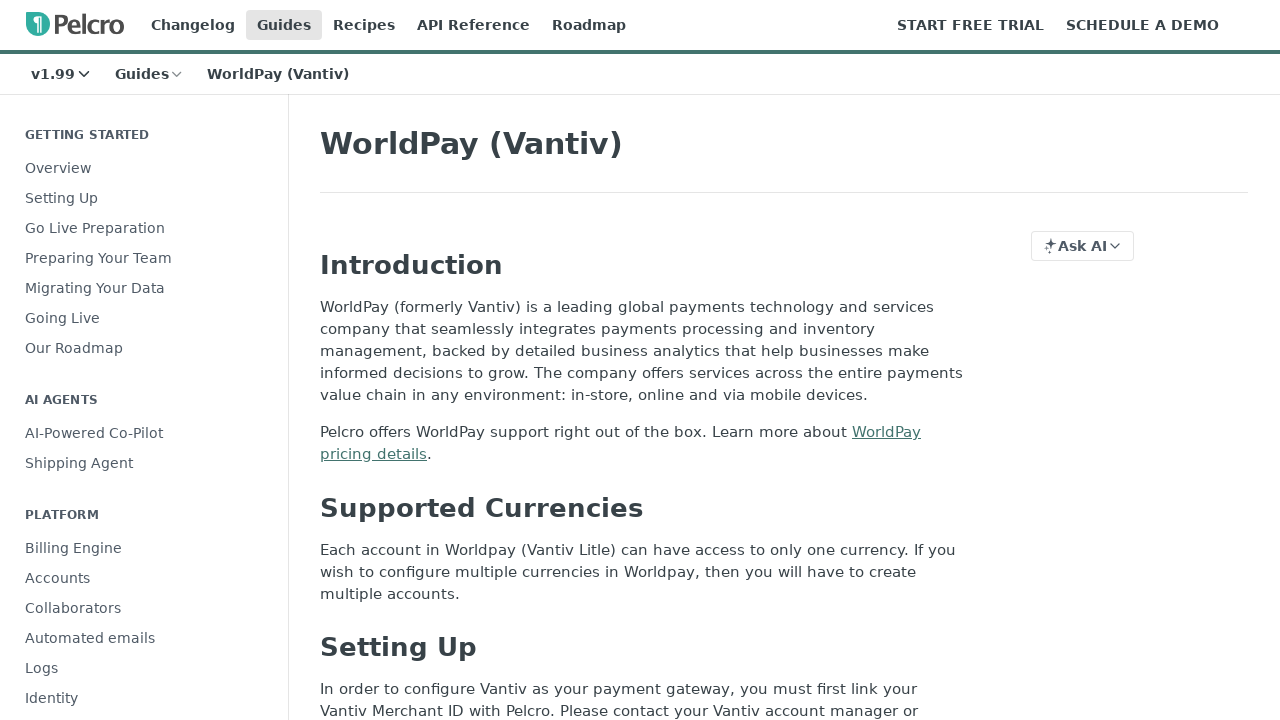

--- FILE ---
content_type: text/html; charset=utf-8
request_url: https://docs.pelcro.com/docs/vantiv
body_size: 35339
content:
<!DOCTYPE html><html lang="en" style="" data-color-mode="system" class=" useReactApp  "><head><meta charset="utf-8"><meta name="readme-deploy" content="5.575.0"><meta name="readme-subdomain" content="pelcro"><meta name="readme-repo" content="pelcro-4c760915755d"><meta name="readme-version" content="1.99"><title>WorldPay (Vantiv)</title><meta name="description" content="Introduction
WorldPay (formerly Vantiv) is a leading global payments technology and services company that seamlessly integrates payments processing and inventory management, backed by detailed business analytics that help businesses make informed decisions to grow. The company offers services across…" data-rh="true"><meta property="og:title" content="WorldPay (Vantiv)" data-rh="true"><meta property="og:description" content="Introduction
WorldPay (formerly Vantiv) is a leading global payments technology and services company that seamlessly integrates payments processing and inventory management, backed by detailed business analytics that help businesses make informed decisions to grow. The company offers services across…" data-rh="true"><meta property="og:site_name" content="Pelcro"><meta name="twitter:title" content="WorldPay (Vantiv)" data-rh="true"><meta name="twitter:description" content="Introduction
WorldPay (formerly Vantiv) is a leading global payments technology and services company that seamlessly integrates payments processing and inventory management, backed by detailed business analytics that help businesses make informed decisions to grow. The company offers services across…" data-rh="true"><meta name="twitter:card" content="summary_large_image"><meta name="viewport" content="width=device-width, initial-scale=1.0"><meta property="og:image" content="https://cdn.readme.io/og-image/create?type=docs&amp;title=WorldPay%20(Vantiv)&amp;projectTitle=Pelcro&amp;description=Introduction%0AWorldPay%20(formerly%20Vantiv)%20is%20a%20leading%20global%20payments%20technology%20and%20services%20company%20that%20seamlessly%20integrates%20payments%20processing%20and%20inventory%20management%2C%20backed%20by%20detailed%20business%20analytics%20that%20help%20businesses%20make%20informed%20decisions%20to%20grow.%20The%20company%20offers%20services%20across%E2%80%A6&amp;logoUrl=https%3A%2F%2Ffiles.readme.io%2F4bf7742-small-PelcroLogoText.png&amp;color=%2342736e&amp;variant=light" data-rh="true"><meta name="twitter:image" content="https://cdn.readme.io/og-image/create?type=docs&amp;title=WorldPay%20(Vantiv)&amp;projectTitle=Pelcro&amp;description=Introduction%0AWorldPay%20(formerly%20Vantiv)%20is%20a%20leading%20global%20payments%20technology%20and%20services%20company%20that%20seamlessly%20integrates%20payments%20processing%20and%20inventory%20management%2C%20backed%20by%20detailed%20business%20analytics%20that%20help%20businesses%20make%20informed%20decisions%20to%20grow.%20The%20company%20offers%20services%20across%E2%80%A6&amp;logoUrl=https%3A%2F%2Ffiles.readme.io%2F4bf7742-small-PelcroLogoText.png&amp;color=%2342736e&amp;variant=light" data-rh="true"><meta property="og:image:width" content="1200"><meta property="og:image:height" content="630"><link id="favicon" rel="shortcut icon" href="https://files.readme.io/db93b92-small-PelcroLogoVector.png" type="image/png"><link rel="canonical" href="https://docs.pelcro.com/docs/vantiv"><script src="https://cdn.readme.io/public/js/unauthorized-redirect.js?1768925552195"></script><script src="https://cdn.readme.io/public/js/cash-dom.min.js?1768925552195"></script><link data-chunk="Footer" rel="preload" as="style" href="https://cdn.readme.io/public/hub/web/Footer.7ca87f1efe735da787ba.css">
<link data-chunk="RMDX" rel="preload" as="style" href="https://cdn.readme.io/public/hub/web/RMDX.9331f322bb5b573f9d25.css">
<link data-chunk="RMDX" rel="preload" as="style" href="https://cdn.readme.io/public/hub/web/8788.4045910b170ecef2a9d6.css">
<link data-chunk="Doc" rel="preload" as="style" href="https://cdn.readme.io/public/hub/web/Doc.f67d660e3f715c725f76.css">
<link data-chunk="Doc" rel="preload" as="style" href="https://cdn.readme.io/public/hub/web/7852.ac9df4a2ec0fafbbc3e0.css">
<link data-chunk="SuperHubSearch" rel="preload" as="style" href="https://cdn.readme.io/public/hub/web/SuperHubSearch.6a1ff81afa1809036d22.css">
<link data-chunk="Header" rel="preload" as="style" href="https://cdn.readme.io/public/hub/web/Header.3f100d0818bd9a0d962e.css">
<link data-chunk="Containers-EndUserContainer" rel="preload" as="style" href="https://cdn.readme.io/public/hub/web/Containers-EndUserContainer.c474218e3da23db49451.css">
<link data-chunk="main" rel="preload" as="style" href="https://cdn.readme.io/public/hub/web/main.2f0b1fcb0624f09ee5e5.css">
<link data-chunk="main" rel="preload" as="style" href="https://cdn.readme.io/public/hub/web/ui-styles.59ec1c636bb8cee5a6ef.css">
<link data-chunk="main" rel="preload" as="script" href="https://cdn.readme.io/public/hub/web/main.7104ec84577a3e42a346.js">
<link data-chunk="routes-SuperHub" rel="preload" as="script" href="https://cdn.readme.io/public/hub/web/routes-SuperHub.bcb9b19cff85a0447a37.js">
<link data-chunk="Containers-EndUserContainer" rel="preload" as="script" href="https://cdn.readme.io/public/hub/web/Containers-EndUserContainer.2d5ea78239ad5c63b1ce.js">
<link data-chunk="Header" rel="preload" as="script" href="https://cdn.readme.io/public/hub/web/Header.0d0ace64749467b13d58.js">
<link data-chunk="core-icons-chevron-down-svg" rel="preload" as="script" href="https://cdn.readme.io/public/hub/web/core-icons.0723410dcfd0b81e45dd.js">
<link data-chunk="SuperHubSearch" rel="preload" as="script" href="https://cdn.readme.io/public/hub/web/3766.649eaa2b700c2449e689.js">
<link data-chunk="SuperHubSearch" rel="preload" as="script" href="https://cdn.readme.io/public/hub/web/6123.a2ef3290db790599acca.js">
<link data-chunk="SuperHubSearch" rel="preload" as="script" href="https://cdn.readme.io/public/hub/web/6146.f99bcbc8d654cc36d7c8.js">
<link data-chunk="SuperHubSearch" rel="preload" as="script" href="https://cdn.readme.io/public/hub/web/8836.dbe2a8b6a6809625282d.js">
<link data-chunk="SuperHubSearch" rel="preload" as="script" href="https://cdn.readme.io/public/hub/web/SuperHubSearch.01a8dfcf20a7f0fd5a06.js">
<link data-chunk="Doc" rel="preload" as="script" href="https://cdn.readme.io/public/hub/web/3781.e78b96a01630dde138be.js">
<link data-chunk="Doc" rel="preload" as="script" href="https://cdn.readme.io/public/hub/web/6563.536d53a51a39205d3d9b.js">
<link data-chunk="Doc" rel="preload" as="script" href="https://cdn.readme.io/public/hub/web/6652.3900ee39f7cfe0a89511.js">
<link data-chunk="Doc" rel="preload" as="script" href="https://cdn.readme.io/public/hub/web/4915.4968d598cb90893f0796.js">
<link data-chunk="Doc" rel="preload" as="script" href="https://cdn.readme.io/public/hub/web/6349.d9da5fd0043c55243e87.js">
<link data-chunk="Doc" rel="preload" as="script" href="https://cdn.readme.io/public/hub/web/8075.0be98a9a012c59b7ace8.js">
<link data-chunk="Doc" rel="preload" as="script" href="https://cdn.readme.io/public/hub/web/7852.90757a462fbdc11eb08b.js">
<link data-chunk="Doc" rel="preload" as="script" href="https://cdn.readme.io/public/hub/web/9711.6d6bb79d779138d9ffc5.js">
<link data-chunk="Doc" rel="preload" as="script" href="https://cdn.readme.io/public/hub/web/9819.1dae18aeff002cf5bfcf.js">
<link data-chunk="Doc" rel="preload" as="script" href="https://cdn.readme.io/public/hub/web/949.7221eb4940f7fc325cea.js">
<link data-chunk="Doc" rel="preload" as="script" href="https://cdn.readme.io/public/hub/web/Doc.bc8c7f7c9b3a4e5709c8.js">
<link data-chunk="ConnectMetadata" rel="preload" as="script" href="https://cdn.readme.io/public/hub/web/ConnectMetadata.d3beced9628aca1e6cb7.js">
<link data-chunk="RMDX" rel="preload" as="script" href="https://cdn.readme.io/public/hub/web/8424.7ca51ba764db137ea058.js">
<link data-chunk="RMDX" rel="preload" as="script" href="https://cdn.readme.io/public/hub/web/9947.08b2610863d170f1b6c7.js">
<link data-chunk="RMDX" rel="preload" as="script" href="https://cdn.readme.io/public/hub/web/5496.257552460969011bd54a.js">
<link data-chunk="RMDX" rel="preload" as="script" href="https://cdn.readme.io/public/hub/web/8788.a298145347768f6e8961.js">
<link data-chunk="RMDX" rel="preload" as="script" href="https://cdn.readme.io/public/hub/web/1165.002e4541f2ba3ba0fbf2.js">
<link data-chunk="RMDX" rel="preload" as="script" href="https://cdn.readme.io/public/hub/web/RMDX.bfc34a9da549bd5e1236.js">
<link data-chunk="Footer" rel="preload" as="script" href="https://cdn.readme.io/public/hub/web/Footer.9f1a3307d1d61765d9bb.js">
<link data-chunk="main" rel="stylesheet" href="https://cdn.readme.io/public/hub/web/ui-styles.59ec1c636bb8cee5a6ef.css">
<link data-chunk="main" rel="stylesheet" href="https://cdn.readme.io/public/hub/web/main.2f0b1fcb0624f09ee5e5.css">
<link data-chunk="Containers-EndUserContainer" rel="stylesheet" href="https://cdn.readme.io/public/hub/web/Containers-EndUserContainer.c474218e3da23db49451.css">
<link data-chunk="Header" rel="stylesheet" href="https://cdn.readme.io/public/hub/web/Header.3f100d0818bd9a0d962e.css">
<link data-chunk="SuperHubSearch" rel="stylesheet" href="https://cdn.readme.io/public/hub/web/SuperHubSearch.6a1ff81afa1809036d22.css">
<link data-chunk="Doc" rel="stylesheet" href="https://cdn.readme.io/public/hub/web/7852.ac9df4a2ec0fafbbc3e0.css">
<link data-chunk="Doc" rel="stylesheet" href="https://cdn.readme.io/public/hub/web/Doc.f67d660e3f715c725f76.css">
<link data-chunk="RMDX" rel="stylesheet" href="https://cdn.readme.io/public/hub/web/8788.4045910b170ecef2a9d6.css">
<link data-chunk="RMDX" rel="stylesheet" href="https://cdn.readme.io/public/hub/web/RMDX.9331f322bb5b573f9d25.css">
<link data-chunk="Footer" rel="stylesheet" href="https://cdn.readme.io/public/hub/web/Footer.7ca87f1efe735da787ba.css"><!-- CUSTOM CSS--><style title="rm-custom-css">:root{--project-color-primary:#42736e;--project-color-inverse:#fff;--recipe-button-color:#42736e;--recipe-button-color-hover:#1d3230;--recipe-button-color-active:#0a1211;--recipe-button-color-focus:rgba(66, 115, 110, 0.25);--recipe-button-color-disabled:#b0d1ce}[id=enterprise] .ReadMeUI[is=AlgoliaSearch]{--project-color-primary:#42736e;--project-color-inverse:#fff}a{color:var(--color-link-primary,#42736e)}a:hover{color:var(--color-link-primary-darken-5,#1d3230)}a.text-muted:hover{color:var(--color-link-primary,#42736e)}.btn.btn-primary{background-color:#42736e}.btn.btn-primary:hover{background-color:#1d3230}.theme-line #hub-landing-top h2{color:#42736e}#hub-landing-top .btn:hover{color:#42736e}.theme-line #hub-landing-top .btn:hover{color:#fff}.theme-solid header#hub-header #header-top{background-color:#42736e}.theme-solid.header-gradient header#hub-header #header-top{background:linear-gradient(to bottom,#42736e,#1e4a46)}.theme-solid.header-custom header#hub-header #header-top{background-image:url(undefined)}.theme-line header#hub-header #header-top{border-bottom-color:#42736e}.theme-line header#hub-header #header-top .btn{background-color:#42736e}header#hub-header #header-top #header-logo{width:163px;height:40px;margin-top:0;background-image:url(https://files.readme.io/4bf7742-small-PelcroLogoText.png)}#hub-subheader-parent #hub-subheader .hub-subheader-breadcrumbs .dropdown-menu a:hover{background-color:#42736e}#subheader-links a.active{color:#42736e!important;box-shadow:inset 0 -2px 0 #42736e}#subheader-links a:hover{color:#42736e!important;box-shadow:inset 0 -2px 0 #42736e;opacity:.7}.discussion .submit-vote.submit-vote-parent.voted a.submit-vote-button{background-color:#42736e}section#hub-discuss .discussion a .discuss-body h4{color:#42736e}section#hub-discuss .discussion a:hover .discuss-body h4{color:#1d3230}#hub-subheader-parent #hub-subheader.sticky-header.sticky{border-bottom-color:#42736e}#hub-subheader-parent #hub-subheader.sticky-header.sticky .search-box{border-bottom-color:#42736e}#hub-search-results h3 em{color:#42736e}.main_background,.tag-item{background:#42736e!important}.main_background:hover{background:#1d3230!important}.main_color{color:#42736e!important}.border_bottom_main_color{border-bottom:2px solid #42736e}.main_color_hover:hover{color:#42736e!important}section#hub-discuss h1{color:#42736e}#hub-reference .hub-api .api-definition .api-try-it-out.active{border-color:#42736e;background-color:#42736e}#hub-reference .hub-api .api-definition .api-try-it-out.active:hover{background-color:#1d3230;border-color:#1d3230}#hub-reference .hub-api .api-definition .api-try-it-out:hover{border-color:#42736e;color:#42736e}#hub-reference .hub-reference .logs .logs-empty .logs-login-button,#hub-reference .hub-reference .logs .logs-login .logs-login-button{background-color:var(--project-color-primary,#42736e);border-color:var(--project-color-primary,#42736e)}#hub-reference .hub-reference .logs .logs-empty .logs-login-button:hover,#hub-reference .hub-reference .logs .logs-login .logs-login-button:hover{background-color:#1d3230;border-color:#1d3230}#hub-reference .hub-reference .logs .logs-empty>svg>path,#hub-reference .hub-reference .logs .logs-login>svg>path{fill:#42736e;fill:var(--project-color-primary,#42736e)}#hub-reference .hub-reference .logs:last-child .logs-empty,#hub-reference .hub-reference .logs:last-child .logs-login{margin-bottom:35px}#hub-reference .hub-reference .hub-reference-section .hub-reference-left header .hub-reference-edit:hover{color:#42736e}.main-color-accent{border-bottom:3px solid #42736e;padding-bottom:8px}</style><meta name="loadedProject" content="pelcro"><script>var storedColorMode = `system` === 'system' ? window.localStorage.getItem('color-scheme') : `system`
document.querySelector('[data-color-mode]').setAttribute('data-color-mode', storedColorMode)</script><script id="config" type="application/json" data-json="{&quot;algoliaIndex&quot;:&quot;readme_search_v2&quot;,&quot;amplitude&quot;:{&quot;apiKey&quot;:&quot;dc8065a65ef83d6ad23e37aaf014fc84&quot;,&quot;enabled&quot;:true},&quot;asset_url&quot;:&quot;https://cdn.readme.io&quot;,&quot;domain&quot;:&quot;readme.io&quot;,&quot;domainFull&quot;:&quot;https://dash.readme.com&quot;,&quot;encryptedLocalStorageKey&quot;:&quot;ekfls-2025-03-27&quot;,&quot;fullstory&quot;:{&quot;enabled&quot;:true,&quot;orgId&quot;:&quot;FSV9A&quot;},&quot;git&quot;:{&quot;sync&quot;:{&quot;bitbucket&quot;:{&quot;installationLink&quot;:&quot;https://developer.atlassian.com/console/install/310151e6-ca1a-4a44-9af6-1b523fea0561?signature=AYABeMn9vqFkrg%2F1DrJAQxSyVf4AAAADAAdhd3Mta21zAEthcm46YXdzOmttczp1cy13ZXN0LTI6NzA5NTg3ODM1MjQzOmtleS83MDVlZDY3MC1mNTdjLTQxYjUtOWY5Yi1lM2YyZGNjMTQ2ZTcAuAECAQB4IOp8r3eKNYw8z2v%2FEq3%2FfvrZguoGsXpNSaDveR%2FF%2Fo0BHUxIjSWx71zNK2RycuMYSgAAAH4wfAYJKoZIhvcNAQcGoG8wbQIBADBoBgkqhkiG9w0BBwEwHgYJYIZIAWUDBAEuMBEEDOJgARbqndU9YM%2FRdQIBEIA7unpCah%2BIu53NA72LkkCDhNHOv%2BgRD7agXAO3jXqw0%2FAcBOB0%2F5LmpzB5f6B1HpkmsAN2i2SbsFL30nkAB2F3cy1rbXMAS2Fybjphd3M6a21zOmV1LXdlc3QtMTo3MDk1ODc4MzUyNDM6a2V5LzQ2MzBjZTZiLTAwYzMtNGRlMi04NzdiLTYyN2UyMDYwZTVjYwC4AQICAHijmwVTMt6Oj3F%2B0%2B0cVrojrS8yZ9ktpdfDxqPMSIkvHAGT%[base64]%2BMHwGCSqGSIb3DQEHBqBvMG0CAQAwaAYJKoZIhvcNAQcBMB4GCWCGSAFlAwQBLjARBAzzWhThsIgJwrr%2FY2ECARCAOxoaW9pob21lweyAfrIm6Fw7gd8D%2B%2F8LHk4rl3jjULDM35%2FVPuqBrqKunYZSVCCGNGB3RqpQJr%2FasASiAgAAAAAMAAAQAAAAAAAAAAAAAAAAAEokowLKsF1tMABEq%2BKNyJP%2F%2F%2F%2F%2FAAAAAQAAAAAAAAAAAAAAAQAAADJLzRcp6MkqKR43PUjOiRxxbxXYhLc6vFXEutK3%2BQ71yuPq4dC8pAHruOVQpvVcUSe8dptV8c7wR8BTJjv%2F%2FNe8r0g%3D&amp;product=bitbucket&quot;}}},&quot;metrics&quot;:{&quot;billingCronEnabled&quot;:&quot;true&quot;,&quot;dashUrl&quot;:&quot;https://m.readme.io&quot;,&quot;defaultUrl&quot;:&quot;https://m.readme.io&quot;,&quot;exportMaxRetries&quot;:12,&quot;wsUrl&quot;:&quot;wss://m.readme.io&quot;},&quot;micro&quot;:{&quot;baseUrl&quot;:&quot;https://micro-beta.readme.com&quot;},&quot;proxyUrl&quot;:&quot;https://try.readme.io&quot;,&quot;readmeRecaptchaSiteKey&quot;:&quot;6LesVBYpAAAAAESOCHOyo2kF9SZXPVb54Nwf3i2x&quot;,&quot;releaseVersion&quot;:&quot;5.575.0&quot;,&quot;reservedWords&quot;:{&quot;tools&quot;:[&quot;execute-request&quot;,&quot;get-code-snippet&quot;,&quot;get-endpoint&quot;,&quot;get-request-body&quot;,&quot;get-response-schema&quot;,&quot;get-server-variables&quot;,&quot;list-endpoints&quot;,&quot;list-security-schemes&quot;,&quot;list-specs&quot;,&quot;search-specs&quot;,&quot;search&quot;,&quot;fetch&quot;]},&quot;sentry&quot;:{&quot;dsn&quot;:&quot;https://3bbe57a973254129bcb93e47dc0cc46f@o343074.ingest.sentry.io/2052166&quot;,&quot;enabled&quot;:true},&quot;shMigration&quot;:{&quot;promoVideo&quot;:&quot;&quot;,&quot;forceWaitlist&quot;:false,&quot;migrationPreview&quot;:false},&quot;sslBaseDomain&quot;:&quot;readmessl.com&quot;,&quot;sslGenerationService&quot;:&quot;ssl.readmessl.com&quot;,&quot;stripePk&quot;:&quot;pk_live_5103PML2qXbDukVh7GDAkQoR4NSuLqy8idd5xtdm9407XdPR6o3bo663C1ruEGhXJjpnb2YCpj8EU1UvQYanuCjtr00t1DRCf2a&quot;,&quot;superHub&quot;:{&quot;newProjectsEnabled&quot;:true},&quot;wootric&quot;:{&quot;accountToken&quot;:&quot;NPS-122b75a4&quot;,&quot;enabled&quot;:true}}"></script></head><body class="body-none theme-line header-solid header-bg-size-auto header-bg-pos-tl header-overlay-triangles reference-layout-column lumosity-normal "><div id="ssr-top"></div><div id="ssr-main"><div class="App ThemeContext ThemeContext_dark ThemeContext_classic ThemeContext_line" style="--color-primary:#42736e;--color-primary-inverse:#fff;--color-primary-alt:#1e4a46;--color-primary-darken-10:#2f534f;--color-primary-darken-20:#1d3230;--color-primary-alpha-25:rgba(66, 115, 110, 0.25);--color-link-primary:#42736e;--color-link-primary-darken-5:#39635f;--color-link-primary-darken-10:#2f534f;--color-link-primary-darken-20:#1d3230;--color-link-primary-alpha-50:rgba(66, 115, 110, 0.5);--color-link-primary-alpha-25:rgba(66, 115, 110, 0.25);--color-link-background:rgba(66, 115, 110, 0.09);--color-link-text:#fff;--color-login-link:#018ef5;--color-login-link-text:#fff;--color-login-link-darken-10:#0171c2;--color-login-link-primary-alpha-50:rgba(1, 142, 245, 0.5)"><div class="SuperHub2RNxzk6HzHiJ"><div class="ContentWithOwlbotx4PaFDoA1KMz"><div class="ContentWithOwlbot-content2X1XexaN8Lf2"><header class="Header3zzata9F_ZPQ rm-Header_classic Header_collapsible3n0YXfOvb_Al rm-Header Header-links-buttons"><div class="rm-Header-top Header-topuTMpygDG4e1V Header-top_classic3g7Q6zoBy8zh"><div class="rm-Container rm-Container_flex"><div style="outline:none" tabindex="-1"><a href="#content" target="_self" class="Button Button_md rm-JumpTo Header-jumpTo3IWKQXmhSI5D Button_primary">Jump to Content</a></div><div class="rm-Header-left Header-leftADQdGVqx1wqU"><a class="rm-Logo Header-logo1Xy41PtkzbdG" href="https://www.pelcro.com/" target="_self"><img alt="Pelcro" class="rm-Logo-img Header-logo-img3YvV4lcGKkeb" src="https://files.readme.io/4bf7742-small-PelcroLogoText.png"/></a><a class="Button Button_md rm-Header-link rm-Header-top-link Button_slate_text Header-link2tXYTgXq85zW" href="/changelog" target="_self">Changelog</a><a aria-current="page" class="Button Button_md rm-Header-link rm-Header-top-link Button_slate_text rm-Header-top-link_active Header-link2tXYTgXq85zW active" href="/docs" target="_self">Guides</a><a class="Button Button_md rm-Header-link rm-Header-top-link Button_slate_text Header-link2tXYTgXq85zW" href="/recipes" target="_self">Recipes</a><a class="Button Button_md rm-Header-link rm-Header-top-link Button_slate_text Header-link2tXYTgXq85zW" href="/reference" target="_self">API Reference</a><a class="Button Button_md rm-Header-link rm-Header-top-link Button_slate_text Header-link2tXYTgXq85zW" href="https://roadmap.pelcro.com/roadmap" target="_self" to="https://roadmap.pelcro.com/roadmap">Roadmap</a></div><div class="rm-Header-left Header-leftADQdGVqx1wqU Header-left_mobile1RG-X93lx6PF"><div><button aria-label="Toggle navigation menu" class="icon-menu menu3d6DYNDa3tk5" type="button"></button><div class=""><div class="Flyout95xhYIIoTKtc undefined rm-Flyout" data-testid="flyout"><div class="MobileFlyout1hHJpUd-nYkd"><a class="rm-MobileFlyout-item NavItem-item1gDDTqaXGhm1 NavItem-item_mobile1qG3gd-Mkck- " href="/" target="_self"><i class="icon-landing-page-2 NavItem-badge1qOxpfTiALoz rm-Header-bottom-link-icon"></i><span class="NavItem-textSlZuuL489uiw">Home</span></a><a aria-current="page" class="rm-MobileFlyout-item NavItem-item1gDDTqaXGhm1 NavItem-item_mobile1qG3gd-Mkck-  active" href="/docs" target="_self"><i class="icon-guides NavItem-badge1qOxpfTiALoz rm-Header-bottom-link-icon"></i><span class="NavItem-textSlZuuL489uiw">Guides</span></a><a class="rm-MobileFlyout-item NavItem-item1gDDTqaXGhm1 NavItem-item_mobile1qG3gd-Mkck- " href="/recipes" target="_self"><i class="icon-recipes NavItem-badge1qOxpfTiALoz rm-Header-bottom-link-icon"></i><span class="NavItem-textSlZuuL489uiw">Recipes</span></a><a class="rm-MobileFlyout-item NavItem-item1gDDTqaXGhm1 NavItem-item_mobile1qG3gd-Mkck- " href="/reference" target="_self"><i class="icon-references NavItem-badge1qOxpfTiALoz rm-Header-bottom-link-icon"></i><span class="NavItem-textSlZuuL489uiw">API Reference</span></a><a class="rm-MobileFlyout-item NavItem-item1gDDTqaXGhm1 NavItem-item_mobile1qG3gd-Mkck- " href="/changelog" target="_self"><i class="icon-changelog NavItem-badge1qOxpfTiALoz rm-Header-bottom-link-icon"></i><span class="NavItem-textSlZuuL489uiw">Changelog</span></a><select class="Select Select_md NavItem-item1gDDTqaXGhm1 NavItem-item_select3UEfLN-oSjxp NavItem-item_mobile1qG3gd-Mkck-"><option data-url="/v1.86/docs" value="1.86">v1.86</option><option data-url="/v1.87/docs" value="1.87">v1.87</option><option data-url="/v1.88/docs" value="1.88">v1.88</option><option data-url="/v1.89/docs" value="1.89">v1.89</option><option data-url="/v1.90/docs" value="1.90">v1.90</option><option data-url="/v1.91/docs" value="1.91">v1.91</option><option data-url="/v1.92/docs" value="1.92">v1.92</option><option data-url="/v1.93/docs" value="1.93">v1.93</option><option data-url="/v1.94/docs" value="1.94">v1.94</option><option data-url="/v1.95/docs" value="1.95">v1.95</option><option data-url="/v1.96/docs" value="1.96">v1.96</option><option data-url="/v1.97/docs" value="1.97">v1.97</option><option data-url="/v1.98/docs" value="1.98">v1.98</option><option data-url="#" value="1.99" selected="">v1.99</option></select><hr class="MobileFlyout-divider10xf7R2X1MeW"/><a class="rm-MobileFlyout-item NavItem-item1gDDTqaXGhm1 NavItem-item_mobile1qG3gd-Mkck- NavItem_dropdown-muted1xJVuczwGc74" href="/changelog" target="_self">Changelog</a><a aria-current="page" class="rm-MobileFlyout-item NavItem-item1gDDTqaXGhm1 NavItem-item_mobile1qG3gd-Mkck- NavItem_dropdown-muted1xJVuczwGc74 active" href="/docs" target="_self">Guides</a><a class="rm-MobileFlyout-item NavItem-item1gDDTqaXGhm1 NavItem-item_mobile1qG3gd-Mkck- NavItem_dropdown-muted1xJVuczwGc74" href="/recipes" target="_self">Recipes</a><a class="rm-MobileFlyout-item NavItem-item1gDDTqaXGhm1 NavItem-item_mobile1qG3gd-Mkck- NavItem_dropdown-muted1xJVuczwGc74" href="/reference" target="_self">API Reference</a><a class="rm-MobileFlyout-item NavItem-item1gDDTqaXGhm1 NavItem-item_mobile1qG3gd-Mkck- NavItem_dropdown-muted1xJVuczwGc74" href="https://roadmap.pelcro.com/roadmap" rel="noopener" target="_blank" to="https://roadmap.pelcro.com/roadmap">Roadmap</a><a class="rm-MobileFlyout-item NavItem-item1gDDTqaXGhm1 NavItem-item_mobile1qG3gd-Mkck- NavItem_dropdown-muted1xJVuczwGc74" href="https://www.pelcro.com/admin/register" rel="noopener" target="_blank" to="https://www.pelcro.com/admin/register">START FREE TRIAL</a><a class="rm-MobileFlyout-item NavItem-item1gDDTqaXGhm1 NavItem-item_mobile1qG3gd-Mkck- NavItem_dropdown-muted1xJVuczwGc74" href="https://www.pelcro.com/en/contact" rel="noopener" target="_blank" to="https://www.pelcro.com/en/contact">SCHEDULE A DEMO</a><a class="MobileFlyout-logo3Lq1eTlk1K76 Header-logo1Xy41PtkzbdG rm-Logo" href="https://www.pelcro.com/" target="_self"><img alt="Pelcro" class="Header-logo-img3YvV4lcGKkeb rm-Logo-img" src="https://files.readme.io/4bf7742-small-PelcroLogoText.png"/></a></div></div></div></div><div class="Header-left-nav2xWPWMNHOGf_"><i aria-hidden="true" class="icon-guides Header-left-nav-icon10glJKFwewOv"></i>Guides</div></div><div class="rm-Header-right Header-right21PC2XTT6aMg"><span class="Header-right_desktop14ja01RUQ7HE"><a class="Button Button_md rm-Header-link rm-Header-top-link Button_slate_text Header-link2tXYTgXq85zW" href="https://www.pelcro.com/admin/register" target="_self" to="https://www.pelcro.com/admin/register">START FREE TRIAL</a><a class="Button Button_md rm-Header-link rm-Header-top-link Button_slate_text Header-link2tXYTgXq85zW" href="https://www.pelcro.com/en/contact" target="_self" to="https://www.pelcro.com/en/contact">SCHEDULE A DEMO</a></span><div class="Header-searchtb6Foi0-D9Vx"><button aria-label="Search ⌘k" class="rm-SearchToggle" data-symbol="⌘"><div class="rm-SearchToggle-icon icon-search1"></div></button></div><div class="ThemeToggle-wrapper1ZcciJoF3Lq3 Dropdown Dropdown_closed" data-testid="dropdown-container"><button aria-label="Toggle color scheme" id="ThemeToggle-button-static-id-placeholder" aria-haspopup="dialog" class="Button Button_sm rm-ThemeToggle ThemeToggle2xLp9tbEJ0XB Dropdown-toggle Button_primary_ghost Button_primary" type="button"><svg aria-labelledby="ThemeToggle-button-static-id-placeholder" class="Icon ThemeToggle-Icon22I6nqvxacln ThemeToggle-Icon_active2ocLaPY47U28" role="img" viewBox="0 0 24 24"><path class="ThemeToggle-Icon-raysbSO3FKsq2hn" d="M12 2v2"></path><path d="M14.837 16.385a6 6 0 1 1-7.223-7.222c.624-.147.97.66.715 1.248a4 4 0 0 0 5.26 5.259c.589-.255 1.396.09 1.248.715"></path><path d="M16 12a4 4 0 0 0-4-4"></path><path class="ThemeToggle-Icon-raysbSO3FKsq2hn" d="m19 5-1.256 1.256"></path><path class="ThemeToggle-Icon-raysbSO3FKsq2hn" d="M20 12h2"></path></svg><svg aria-labelledby="ThemeToggle-button-static-id-placeholder" class="Icon ThemeToggle-Icon22I6nqvxacln ThemeToggle-Icon_dark3c1eP_qTU7uF" role="img" viewBox="0 0 24 24"><path d="M19 14.79C18.8427 16.4922 18.2039 18.1144 17.1582 19.4668C16.1126 20.8192 14.7035 21.8458 13.0957 22.4265C11.4879 23.0073 9.74798 23.1181 8.0795 22.7461C6.41102 22.3741 4.88299 21.5345 3.67423 20.3258C2.46546 19.117 1.62594 17.589 1.25391 15.9205C0.881876 14.252 0.992717 12.5121 1.57346 10.9043C2.1542 9.29651 3.18083 7.88737 4.53321 6.84175C5.8856 5.79614 7.5078 5.15731 9.21 5C8.21341 6.34827 7.73385 8.00945 7.85853 9.68141C7.98322 11.3534 8.70386 12.9251 9.8894 14.1106C11.0749 15.2961 12.6466 16.0168 14.3186 16.1415C15.9906 16.2662 17.6517 15.7866 19 14.79Z"></path><path class="ThemeToggle-Icon-star2kOSzvXrVCbT" d="M18.3707 1C18.3707 3.22825 16.2282 5.37069 14 5.37069C16.2282 5.37069 18.3707 7.51313 18.3707 9.74138C18.3707 7.51313 20.5132 5.37069 22.7414 5.37069C20.5132 5.37069 18.3707 3.22825 18.3707 1Z"></path></svg><svg aria-labelledby="ThemeToggle-button-static-id-placeholder" class="Icon ThemeToggle-Icon22I6nqvxacln" role="img" viewBox="0 0 24 24"><path class="ThemeToggle-Icon-raysbSO3FKsq2hn" d="M12 1V3"></path><path class="ThemeToggle-Icon-raysbSO3FKsq2hn" d="M18.36 5.64L19.78 4.22"></path><path class="ThemeToggle-Icon-raysbSO3FKsq2hn" d="M21 12H23"></path><path class="ThemeToggle-Icon-raysbSO3FKsq2hn" d="M18.36 18.36L19.78 19.78"></path><path class="ThemeToggle-Icon-raysbSO3FKsq2hn" d="M12 21V23"></path><path class="ThemeToggle-Icon-raysbSO3FKsq2hn" d="M4.22 19.78L5.64 18.36"></path><path class="ThemeToggle-Icon-raysbSO3FKsq2hn" d="M1 12H3"></path><path class="ThemeToggle-Icon-raysbSO3FKsq2hn" d="M4.22 4.22L5.64 5.64"></path><path d="M12 17C14.7614 17 17 14.7614 17 12C17 9.23858 14.7614 7 12 7C9.23858 7 7 9.23858 7 12C7 14.7614 9.23858 17 12 17Z"></path></svg></button></div></div></div></div><div class="Header-bottom2eLKOFXMEmh5 Header-bottom_classic rm-Header-bottom"><div class="rm-Container rm-Container_flex"><nav aria-label="Primary navigation" class="Header-leftADQdGVqx1wqU Header-subnavnVH8URdkgvEl" role="navigation"><div class="rm-VersionDropdown Dropdown Dropdown_closed" data-testid="dropdown-container"><button aria-haspopup="dialog" class="Button Button_slate_text Button_md VersionDropdown1GXDUTxJ1T95 rm-Header-bottom-link Dropdown-toggle Button_primary" type="button"><span class="Truncate1OzxBYrNNfH3" style="--Truncate-max-width:150px">v1.99</span><span class="IconWrapper Icon-wrapper2z2wVIeGsiUy"><svg fill="none" viewBox="0 0 24 24" class="Icon Icon3_D2ysxFZ_ll Icon-svg2Lm7f6G9Ly5a" data-name="chevron-down" role="img" style="--icon-color:inherit;--icon-size:inherit;--icon-stroke-width:2px"><path stroke="currentColor" stroke-linecap="round" stroke-linejoin="round" d="m6 9 6 6 6-6" class="icon-stroke-width"></path></svg></span></button></div><div class="rm-NavLinksDropdown Dropdown Dropdown_closed" data-testid="dropdown-container"><div class="Dropdown-toggle" aria-haspopup="dialog"><button class="rm-Header-link rm-Header-bottom-link NavItem2xSfFaVqfRjy Button Button_slate_text Button_md" type="button"><span>Guides</span><i class="NavItem-chevron3ZtU4bd1q5sy icon-chevron-down"></i></button></div></div><span class="rm-Header-link rm-Header-bottom-link NavItem2xSfFaVqfRjy NavItem_inactive1YE6SGanIJp5">WorldPay (Vantiv)</span></nav><button align="center" justify="between" style="--flex-gap:var(--xs)" class="Button Button_sm Flex Flex_row MobileSubnav1DsTfasXloM2 Button_contrast Button_contrast_outline" type="button"><span class="Button-label">WorldPay (Vantiv)</span><span class="IconWrapper Icon-wrapper2z2wVIeGsiUy"><svg fill="none" viewBox="0 0 24 24" class="Icon Icon3_D2ysxFZ_ll Icon-svg2Lm7f6G9Ly5a" data-name="chevron-up-down" role="img" style="--icon-color:inherit;--icon-size:inherit;--icon-stroke-width:2px"><path stroke="currentColor" stroke-linecap="round" stroke-linejoin="round" d="m6 16 6 6 6-6M18 8l-6-6-6 6" class="icon-stroke-width"></path></svg></span></button></div></div><div class="hub-search-results--reactApp " id="hub-search-results"><div class="hub-container"><div class="modal-backdrop show-modal rm-SearchModal" role="button" tabindex="0"><div aria-label="Search Dialog" class="SuperHubSearchI_obvfvvQi4g" id="AppSearch" role="tabpanel" tabindex="0"><div data-focus-guard="true" tabindex="-1" style="width:1px;height:0px;padding:0;overflow:hidden;position:fixed;top:1px;left:1px"></div><div data-focus-lock-disabled="disabled" class="SuperHubSearch-container2BhYey2XE-Ij"><div class="SuperHubSearch-col1km8vLFgOaYj"><div class="SearchBoxnZBxftziZGcz"><input aria-label="Search" autoCapitalize="off" autoComplete="off" autoCorrect="off" spellcheck="false" tabindex="0" aria-required="false" class="Input Input_md SearchBox-inputR4jffU8l10iF" type="search" value=""/></div><div class="SearchTabs3rNhUK3HjrRJ"><div class="Tabs Tabs-list" role="tablist"><div aria-label="All" aria-selected="true" class="SearchTabs-tab1TrpmhQv840T Tabs-listItem Tabs-listItem_active" role="tab" tabindex="1"><span class="SearchTabs-tab1TrpmhQv840T"><span class="IconWrapper Icon-wrapper2z2wVIeGsiUy"><svg fill="none" viewBox="0 0 24 24" class="Icon Icon3_D2ysxFZ_ll Icon-svg2Lm7f6G9Ly5a icon" data-name="search" role="img" style="--icon-color:inherit;--icon-size:inherit;--icon-stroke-width:2px"><path stroke="currentColor" stroke-linecap="round" stroke-linejoin="round" d="M11 19a8 8 0 1 0 0-16 8 8 0 0 0 0 16ZM21 21l-4.35-4.35" class="icon-stroke-width"></path></svg></span>All</span></div><div aria-label="Pages" aria-selected="false" class="SearchTabs-tab1TrpmhQv840T Tabs-listItem" role="tab" tabindex="1"><span class="SearchTabs-tab1TrpmhQv840T"><span class="IconWrapper Icon-wrapper2z2wVIeGsiUy"><svg fill="none" viewBox="0 0 24 24" class="Icon Icon3_D2ysxFZ_ll Icon-svg2Lm7f6G9Ly5a icon" data-name="custom-pages" role="img" style="--icon-color:inherit;--icon-size:inherit;--icon-stroke-width:2px"><path stroke="currentColor" stroke-linecap="round" stroke-linejoin="round" d="M13 2H6a2 2 0 0 0-2 2v16a2 2 0 0 0 2 2h12a2 2 0 0 0 2-2V9l-7-7Z" class="icon-stroke-width"></path><path stroke="currentColor" stroke-linecap="round" stroke-linejoin="round" d="M13 2v7h7M12 11.333V12M12 18v.667M9.407 12.407l.473.473M14.12 17.12l.473.473M8.333 15H9M15 15h.667M9.407 17.593l.473-.473M14.12 12.88l.473-.473" class="icon-stroke-width"></path></svg></span>Pages</span></div></div></div><div class="rm-SearchModal-empty SearchResults35_kFOb1zvxX SearchResults_emptyiWzyXErtNcQJ"><span class="IconWrapper Icon-wrapper2z2wVIeGsiUy"><svg fill="none" viewBox="0 0 24 24" class="Icon Icon3_D2ysxFZ_ll Icon-svg2Lm7f6G9Ly5a rm-SearchModal-empty-icon icon icon-search" data-name="search" role="img" style="--icon-color:inherit;--icon-size:var(--icon-md);--icon-stroke-width:2px"><path stroke="currentColor" stroke-linecap="round" stroke-linejoin="round" d="M11 19a8 8 0 1 0 0-16 8 8 0 0 0 0 16ZM21 21l-4.35-4.35" class="icon-stroke-width"></path></svg></span><h6 class="Title Title6 rm-SearchModal-empty-text">Start typing to search…</h6></div></div></div><div data-focus-guard="true" tabindex="-1" style="width:1px;height:0px;padding:0;overflow:hidden;position:fixed;top:1px;left:1px"></div></div></div></div></div></header><main class="SuperHubDoc3Z-1XSVTg-Q1 rm-Guides" id="content"><div class="SuperHubDoc-container2RY1FPE4Ewze rm-Container rm-Container_flex"><nav aria-label="Secondary navigation" class="rm-Sidebar hub-sidebar reference-redesign Nav3C5f8FcjkaHj rm-Sidebar_guides" id="hub-sidebar" role="navigation"><div class="Sidebar1t2G1ZJq-vU1 rm-Sidebar hub-sidebar-content"><section class="Sidebar-listWrapper6Q9_yUrG906C rm-Sidebar-section"><h2 class="Sidebar-headingTRQyOa2pk0gh rm-Sidebar-heading">Getting Started</h2><ul class="Sidebar-list_sidebarLayout3RaX72iQNOEI Sidebar-list3cZWQLaBf9k8 rm-Sidebar-list"><li class="Sidebar-item23D-2Kd61_k3"><a class="Sidebar-link2Dsha-r-GKh2 childless text-wrap rm-Sidebar-link" target="_self" href="/docs/overview"><span class="Sidebar-link-textLuTE1ySm4Kqn"><span class="Sidebar-link-text_label1gCT_uPnx7Gu">Overview</span></span></a></li><li class="Sidebar-item23D-2Kd61_k3"><a class="Sidebar-link2Dsha-r-GKh2 childless text-wrap rm-Sidebar-link" target="_self" href="/docs/setting-up"><span class="Sidebar-link-textLuTE1ySm4Kqn"><span class="Sidebar-link-text_label1gCT_uPnx7Gu">Setting Up</span></span></a></li><li class="Sidebar-item23D-2Kd61_k3"><a class="Sidebar-link2Dsha-r-GKh2 childless text-wrap rm-Sidebar-link" target="_self" href="/docs/go-live-preparation"><span class="Sidebar-link-textLuTE1ySm4Kqn"><span class="Sidebar-link-text_label1gCT_uPnx7Gu">Go Live Preparation</span></span></a></li><li class="Sidebar-item23D-2Kd61_k3"><a class="Sidebar-link2Dsha-r-GKh2 childless text-wrap rm-Sidebar-link" target="_self" href="/docs/preparing-your-team"><span class="Sidebar-link-textLuTE1ySm4Kqn"><span class="Sidebar-link-text_label1gCT_uPnx7Gu">Preparing Your Team</span></span></a></li><li class="Sidebar-item23D-2Kd61_k3"><a class="Sidebar-link2Dsha-r-GKh2 childless text-wrap rm-Sidebar-link" target="_self" href="/docs/migrating-your-data"><span class="Sidebar-link-textLuTE1ySm4Kqn"><span class="Sidebar-link-text_label1gCT_uPnx7Gu">Migrating Your Data</span></span></a></li><li class="Sidebar-item23D-2Kd61_k3"><a class="Sidebar-link2Dsha-r-GKh2 childless text-wrap rm-Sidebar-link" target="_self" href="/docs/going-live"><span class="Sidebar-link-textLuTE1ySm4Kqn"><span class="Sidebar-link-text_label1gCT_uPnx7Gu">Going Live</span></span></a></li><li class="Sidebar-item23D-2Kd61_k3"><a class="Sidebar-link2Dsha-r-GKh2 childless text-wrap rm-Sidebar-link" target="_self" href="/docs/our-roadmap"><span class="Sidebar-link-textLuTE1ySm4Kqn"><span class="Sidebar-link-text_label1gCT_uPnx7Gu">Our Roadmap</span></span></a></li></ul></section><section class="Sidebar-listWrapper6Q9_yUrG906C rm-Sidebar-section"><h2 class="Sidebar-headingTRQyOa2pk0gh rm-Sidebar-heading">AI Agents</h2><ul class="Sidebar-list_sidebarLayout3RaX72iQNOEI Sidebar-list3cZWQLaBf9k8 rm-Sidebar-list"><li class="Sidebar-item23D-2Kd61_k3"><a class="Sidebar-link2Dsha-r-GKh2 childless text-wrap rm-Sidebar-link" target="_self" href="/docs/ai-data-co-pilot"><span class="Sidebar-link-textLuTE1ySm4Kqn"><span class="Sidebar-link-text_label1gCT_uPnx7Gu">AI-Powered Co-Pilot</span></span></a></li><li class="Sidebar-item23D-2Kd61_k3"><a class="Sidebar-link2Dsha-r-GKh2 childless text-wrap rm-Sidebar-link" target="_self" href="/docs/ai-agents"><span class="Sidebar-link-textLuTE1ySm4Kqn"><span class="Sidebar-link-text_label1gCT_uPnx7Gu">Shipping Agent</span></span></a></li></ul></section><section class="Sidebar-listWrapper6Q9_yUrG906C rm-Sidebar-section"><h2 class="Sidebar-headingTRQyOa2pk0gh rm-Sidebar-heading">Platform</h2><ul class="Sidebar-list_sidebarLayout3RaX72iQNOEI Sidebar-list3cZWQLaBf9k8 rm-Sidebar-list"><li class="Sidebar-item23D-2Kd61_k3"><a class="Sidebar-link2Dsha-r-GKh2 childless text-wrap rm-Sidebar-link" target="_self" href="/docs/our-billing-engine"><span class="Sidebar-link-textLuTE1ySm4Kqn"><span class="Sidebar-link-text_label1gCT_uPnx7Gu">Billing Engine </span></span></a></li><li class="Sidebar-item23D-2Kd61_k3"><a class="Sidebar-link2Dsha-r-GKh2 childless text-wrap rm-Sidebar-link" target="_self" href="/docs/accounts"><span class="Sidebar-link-textLuTE1ySm4Kqn"><span class="Sidebar-link-text_label1gCT_uPnx7Gu">Accounts</span></span></a></li><li class="Sidebar-item23D-2Kd61_k3"><a class="Sidebar-link2Dsha-r-GKh2 childless text-wrap rm-Sidebar-link" target="_self" href="/docs/collaborators"><span class="Sidebar-link-textLuTE1ySm4Kqn"><span class="Sidebar-link-text_label1gCT_uPnx7Gu">Collaborators</span></span></a></li><li class="Sidebar-item23D-2Kd61_k3"><a class="Sidebar-link2Dsha-r-GKh2 childless text-wrap rm-Sidebar-link" target="_self" href="/docs/automated-emails"><span class="Sidebar-link-textLuTE1ySm4Kqn"><span class="Sidebar-link-text_label1gCT_uPnx7Gu">Automated emails</span></span></a></li><li class="Sidebar-item23D-2Kd61_k3"><a class="Sidebar-link2Dsha-r-GKh2 childless text-wrap rm-Sidebar-link" target="_self" href="/docs/logs"><span class="Sidebar-link-textLuTE1ySm4Kqn"><span class="Sidebar-link-text_label1gCT_uPnx7Gu">Logs</span></span></a></li><li class="Sidebar-item23D-2Kd61_k3"><a class="Sidebar-link2Dsha-r-GKh2 childless text-wrap rm-Sidebar-link" target="_self" href="/docs/identity"><span class="Sidebar-link-textLuTE1ySm4Kqn"><span class="Sidebar-link-text_label1gCT_uPnx7Gu">Identity</span></span></a></li><li class="Sidebar-item23D-2Kd61_k3"><a class="Sidebar-link2Dsha-r-GKh2 childless text-wrap rm-Sidebar-link" target="_self" href="/docs/import-tool"><span class="Sidebar-link-textLuTE1ySm4Kqn"><span class="Sidebar-link-text_label1gCT_uPnx7Gu">Import tool</span></span></a></li><li class="Sidebar-item23D-2Kd61_k3"><a class="Sidebar-link2Dsha-r-GKh2 childless text-wrap rm-Sidebar-link" target="_self" href="/docs/faq"><span class="Sidebar-link-textLuTE1ySm4Kqn"><span class="Sidebar-link-text_label1gCT_uPnx7Gu">FAQs</span></span></a></li></ul></section><section class="Sidebar-listWrapper6Q9_yUrG906C rm-Sidebar-section"><h2 class="Sidebar-headingTRQyOa2pk0gh rm-Sidebar-heading">Customers</h2><ul class="Sidebar-list_sidebarLayout3RaX72iQNOEI Sidebar-list3cZWQLaBf9k8 rm-Sidebar-list"><li class="Sidebar-item23D-2Kd61_k3"><a class="Sidebar-link2Dsha-r-GKh2 childless text-wrap rm-Sidebar-link" target="_self" href="/docs/customers"><span class="Sidebar-link-textLuTE1ySm4Kqn"><span class="Sidebar-link-text_label1gCT_uPnx7Gu">Customers</span></span></a></li><li class="Sidebar-item23D-2Kd61_k3"><a class="Sidebar-link2Dsha-r-GKh2 Sidebar-link_parent text-wrap rm-Sidebar-link" target="_self" href="/docs/addresses"><span class="Sidebar-link-textLuTE1ySm4Kqn"><span class="Sidebar-link-text_label1gCT_uPnx7Gu">Address</span></span><button aria-expanded="false" aria-label="Show subpages for Address" class="Sidebar-link-buttonWrapper3hnFHNku8_BJ" type="button"><i aria-hidden="true" class="Sidebar-link-iconnjiqEiZlPn0W Sidebar-link-expandIcon2yVH6SarI6NW icon-chevron-rightward"></i></button></a><ul class="subpages Sidebar-list3cZWQLaBf9k8 rm-Sidebar-list"><li class="Sidebar-item23D-2Kd61_k3"><a class="Sidebar-link2Dsha-r-GKh2 childless subpage text-wrap rm-Sidebar-link" target="_self" href="/docs/address-cleansing"><span class="Sidebar-link-textLuTE1ySm4Kqn"><span class="Sidebar-link-text_label1gCT_uPnx7Gu">Address Cleansing</span></span></a></li></ul></li><li class="Sidebar-item23D-2Kd61_k3"><a class="Sidebar-link2Dsha-r-GKh2 childless text-wrap rm-Sidebar-link" target="_self" href="/docs/metadata"><span class="Sidebar-link-textLuTE1ySm4Kqn"><span class="Sidebar-link-text_label1gCT_uPnx7Gu">Metadata</span></span></a></li></ul></section><section class="Sidebar-listWrapper6Q9_yUrG906C rm-Sidebar-section"><h2 class="Sidebar-headingTRQyOa2pk0gh rm-Sidebar-heading">Offerings</h2><ul class="Sidebar-list_sidebarLayout3RaX72iQNOEI Sidebar-list3cZWQLaBf9k8 rm-Sidebar-list"><li class="Sidebar-item23D-2Kd61_k3"><a class="Sidebar-link2Dsha-r-GKh2 childless text-wrap rm-Sidebar-link" target="_self" href="/docs/paywalls"><span class="Sidebar-link-textLuTE1ySm4Kqn"><span class="Sidebar-link-text_label1gCT_uPnx7Gu">Paywalls</span></span></a></li><li class="Sidebar-item23D-2Kd61_k3"><a class="Sidebar-link2Dsha-r-GKh2 Sidebar-link_parent text-wrap rm-Sidebar-link" target="_self" href="/docs/subscription-products"><span class="Sidebar-link-textLuTE1ySm4Kqn"><span class="Sidebar-link-text_label1gCT_uPnx7Gu">Products</span></span><button aria-expanded="false" aria-label="Show subpages for Products" class="Sidebar-link-buttonWrapper3hnFHNku8_BJ" type="button"><i aria-hidden="true" class="Sidebar-link-iconnjiqEiZlPn0W Sidebar-link-expandIcon2yVH6SarI6NW icon-chevron-rightward"></i></button></a><ul class="subpages Sidebar-list3cZWQLaBf9k8 rm-Sidebar-list"><li class="Sidebar-item23D-2Kd61_k3"><a class="Sidebar-link2Dsha-r-GKh2 childless subpage text-wrap rm-Sidebar-link" target="_self" href="/docs/subscription-plans"><span class="Sidebar-link-textLuTE1ySm4Kqn"><span class="Sidebar-link-text_label1gCT_uPnx7Gu">Plans</span></span></a></li><li class="Sidebar-item23D-2Kd61_k3"><a class="Sidebar-link2Dsha-r-GKh2 childless subpage text-wrap rm-Sidebar-link" target="_self" href="/docs/authorization"><span class="Sidebar-link-textLuTE1ySm4Kqn"><span class="Sidebar-link-text_label1gCT_uPnx7Gu">Authorization</span></span></a></li><li class="Sidebar-item23D-2Kd61_k3"><a class="Sidebar-link2Dsha-r-GKh2 childless subpage text-wrap rm-Sidebar-link" target="_self" href="/docs/multilingual-functionality"><span class="Sidebar-link-textLuTE1ySm4Kqn"><span class="Sidebar-link-text_label1gCT_uPnx7Gu">Language Localization</span></span></a></li></ul></li><li class="Sidebar-item23D-2Kd61_k3"><a class="Sidebar-link2Dsha-r-GKh2 Sidebar-link_parent text-wrap rm-Sidebar-link" target="_self" href="/docs/ecommerce-products"><span class="Sidebar-link-textLuTE1ySm4Kqn"><span class="Sidebar-link-text_label1gCT_uPnx7Gu">eCommerce Products</span></span><button aria-expanded="false" aria-label="Show subpages for eCommerce Products" class="Sidebar-link-buttonWrapper3hnFHNku8_BJ" type="button"><i aria-hidden="true" class="Sidebar-link-iconnjiqEiZlPn0W Sidebar-link-expandIcon2yVH6SarI6NW icon-chevron-rightward"></i></button></a><ul class="subpages Sidebar-list3cZWQLaBf9k8 rm-Sidebar-list"><li class="Sidebar-item23D-2Kd61_k3"><a class="Sidebar-link2Dsha-r-GKh2 childless subpage text-wrap rm-Sidebar-link" target="_self" href="/docs/ecommerce-skus"><span class="Sidebar-link-textLuTE1ySm4Kqn"><span class="Sidebar-link-text_label1gCT_uPnx7Gu">SKUs</span></span></a></li></ul></li></ul></section><section class="Sidebar-listWrapper6Q9_yUrG906C rm-Sidebar-section"><h2 class="Sidebar-headingTRQyOa2pk0gh rm-Sidebar-heading">Transactions</h2><ul class="Sidebar-list_sidebarLayout3RaX72iQNOEI Sidebar-list3cZWQLaBf9k8 rm-Sidebar-list"><li class="Sidebar-item23D-2Kd61_k3"><a class="Sidebar-link2Dsha-r-GKh2 childless text-wrap rm-Sidebar-link" target="_self" href="/docs/subscriptions"><span class="Sidebar-link-textLuTE1ySm4Kqn"><span class="Sidebar-link-text_label1gCT_uPnx7Gu">Subscriptions</span></span></a></li><li class="Sidebar-item23D-2Kd61_k3"><a class="Sidebar-link2Dsha-r-GKh2 childless text-wrap rm-Sidebar-link" target="_self" href="/docs/memberships"><span class="Sidebar-link-textLuTE1ySm4Kqn"><span class="Sidebar-link-text_label1gCT_uPnx7Gu">Memberships</span></span></a></li><li class="Sidebar-item23D-2Kd61_k3"><a class="Sidebar-link2Dsha-r-GKh2 childless text-wrap rm-Sidebar-link" target="_self" href="/docs/subscription-gifts"><span class="Sidebar-link-textLuTE1ySm4Kqn"><span class="Sidebar-link-text_label1gCT_uPnx7Gu">Gifts</span></span></a></li><li class="Sidebar-item23D-2Kd61_k3"><a class="Sidebar-link2Dsha-r-GKh2 childless text-wrap rm-Sidebar-link" target="_self" href="/docs/newsletters"><span class="Sidebar-link-textLuTE1ySm4Kqn"><span class="Sidebar-link-text_label1gCT_uPnx7Gu">Newsletters</span></span></a></li><li class="Sidebar-item23D-2Kd61_k3"><a class="Sidebar-link2Dsha-r-GKh2 childless text-wrap rm-Sidebar-link" target="_self" href="/docs/ecommerce-orders"><span class="Sidebar-link-textLuTE1ySm4Kqn"><span class="Sidebar-link-text_label1gCT_uPnx7Gu">eCommerce Orders</span></span></a></li><li class="Sidebar-item23D-2Kd61_k3"><a class="Sidebar-link2Dsha-r-GKh2 childless text-wrap rm-Sidebar-link" target="_self" href="/docs/controlled-circulation"><span class="Sidebar-link-textLuTE1ySm4Kqn"><span class="Sidebar-link-text_label1gCT_uPnx7Gu">Controlled Circulation</span></span></a></li></ul></section><section class="Sidebar-listWrapper6Q9_yUrG906C rm-Sidebar-section"><h2 class="Sidebar-headingTRQyOa2pk0gh rm-Sidebar-heading">Billing</h2><ul class="Sidebar-list_sidebarLayout3RaX72iQNOEI Sidebar-list3cZWQLaBf9k8 rm-Sidebar-list"><li class="Sidebar-item23D-2Kd61_k3"><a class="Sidebar-link2Dsha-r-GKh2 childless text-wrap rm-Sidebar-link" target="_self" href="/docs/invoices"><span class="Sidebar-link-textLuTE1ySm4Kqn"><span class="Sidebar-link-text_label1gCT_uPnx7Gu">Invoices</span></span></a></li><li class="Sidebar-item23D-2Kd61_k3"><a class="Sidebar-link2Dsha-r-GKh2 childless text-wrap rm-Sidebar-link" target="_self" href="/docs/payments"><span class="Sidebar-link-textLuTE1ySm4Kqn"><span class="Sidebar-link-text_label1gCT_uPnx7Gu">Payments</span></span></a></li><li class="Sidebar-item23D-2Kd61_k3"><a class="Sidebar-link2Dsha-r-GKh2 childless text-wrap rm-Sidebar-link" target="_self" href="/docs/credit-notes"><span class="Sidebar-link-textLuTE1ySm4Kqn"><span class="Sidebar-link-text_label1gCT_uPnx7Gu">Credit Notes</span></span></a></li><li class="Sidebar-item23D-2Kd61_k3"><a class="Sidebar-link2Dsha-r-GKh2 childless text-wrap rm-Sidebar-link" target="_self" href="/docs/refunds"><span class="Sidebar-link-textLuTE1ySm4Kqn"><span class="Sidebar-link-text_label1gCT_uPnx7Gu">Refunds</span></span></a></li><li class="Sidebar-item23D-2Kd61_k3"><a class="Sidebar-link2Dsha-r-GKh2 childless text-wrap rm-Sidebar-link" target="_self" href="/docs/coupons"><span class="Sidebar-link-textLuTE1ySm4Kqn"><span class="Sidebar-link-text_label1gCT_uPnx7Gu">Coupons</span></span></a></li><li class="Sidebar-item23D-2Kd61_k3"><a class="Sidebar-link2Dsha-r-GKh2 childless text-wrap rm-Sidebar-link" target="_self" href="/docs/customer-balance"><span class="Sidebar-link-textLuTE1ySm4Kqn"><span class="Sidebar-link-text_label1gCT_uPnx7Gu">Customer Balance</span></span></a></li><li class="Sidebar-item23D-2Kd61_k3"><a class="Sidebar-link2Dsha-r-GKh2 childless text-wrap rm-Sidebar-link" target="_self" href="/docs/disputes"><span class="Sidebar-link-textLuTE1ySm4Kqn"><span class="Sidebar-link-text_label1gCT_uPnx7Gu">Disputes</span></span></a></li><li class="Sidebar-item23D-2Kd61_k3"><a class="Sidebar-link2Dsha-r-GKh2 childless text-wrap rm-Sidebar-link" target="_self" href="/docs/organizations"><span class="Sidebar-link-textLuTE1ySm4Kqn"><span class="Sidebar-link-text_label1gCT_uPnx7Gu">Organizations</span></span></a></li></ul></section><section class="Sidebar-listWrapper6Q9_yUrG906C rm-Sidebar-section"><h2 class="Sidebar-headingTRQyOa2pk0gh rm-Sidebar-heading">Collections</h2><ul class="Sidebar-list_sidebarLayout3RaX72iQNOEI Sidebar-list3cZWQLaBf9k8 rm-Sidebar-list"><li class="Sidebar-item23D-2Kd61_k3"><a class="Sidebar-link2Dsha-r-GKh2 childless text-wrap rm-Sidebar-link" target="_self" href="/docs/lists"><span class="Sidebar-link-textLuTE1ySm4Kqn"><span class="Sidebar-link-text_label1gCT_uPnx7Gu">Lists</span></span></a></li><li class="Sidebar-item23D-2Kd61_k3"><a class="Sidebar-link2Dsha-r-GKh2 childless text-wrap rm-Sidebar-link" target="_self" href="/docs/segments"><span class="Sidebar-link-textLuTE1ySm4Kqn"><span class="Sidebar-link-text_label1gCT_uPnx7Gu">Segments</span></span></a></li></ul></section><section class="Sidebar-listWrapper6Q9_yUrG906C rm-Sidebar-section"><h2 class="Sidebar-headingTRQyOa2pk0gh rm-Sidebar-heading">Operations</h2><ul class="Sidebar-list_sidebarLayout3RaX72iQNOEI Sidebar-list3cZWQLaBf9k8 rm-Sidebar-list"><li class="Sidebar-item23D-2Kd61_k3"><a class="Sidebar-link2Dsha-r-GKh2 childless text-wrap rm-Sidebar-link" target="_self" href="/docs/fulfillments"><span class="Sidebar-link-textLuTE1ySm4Kqn"><span class="Sidebar-link-text_label1gCT_uPnx7Gu">Fulfillments</span></span></a></li><li class="Sidebar-item23D-2Kd61_k3"><a class="Sidebar-link2Dsha-r-GKh2 childless text-wrap rm-Sidebar-link" target="_self" href="/docs/usps-mail-presorting"><span class="Sidebar-link-textLuTE1ySm4Kqn"><span class="Sidebar-link-text_label1gCT_uPnx7Gu">USPS Mail Presorting</span></span></a></li><li class="Sidebar-item23D-2Kd61_k3"><a class="Sidebar-link2Dsha-r-GKh2 childless text-wrap rm-Sidebar-link" target="_self" href="/docs/campaigns"><span class="Sidebar-link-textLuTE1ySm4Kqn"><span class="Sidebar-link-text_label1gCT_uPnx7Gu">Automations (Campaigns)</span></span></a></li></ul></section><section class="Sidebar-listWrapper6Q9_yUrG906C rm-Sidebar-section"><h2 class="Sidebar-headingTRQyOa2pk0gh rm-Sidebar-heading">Accounts Payable</h2><ul class="Sidebar-list_sidebarLayout3RaX72iQNOEI Sidebar-list3cZWQLaBf9k8 rm-Sidebar-list"><li class="Sidebar-item23D-2Kd61_k3"><a class="Sidebar-link2Dsha-r-GKh2 childless text-wrap rm-Sidebar-link" target="_self" href="/docs/vendors"><span class="Sidebar-link-textLuTE1ySm4Kqn"><span class="Sidebar-link-text_label1gCT_uPnx7Gu">Vendors</span></span></a></li><li class="Sidebar-item23D-2Kd61_k3"><a class="Sidebar-link2Dsha-r-GKh2 childless text-wrap rm-Sidebar-link" target="_self" href="/docs/bills"><span class="Sidebar-link-textLuTE1ySm4Kqn"><span class="Sidebar-link-text_label1gCT_uPnx7Gu">Bills</span></span></a></li></ul></section><section class="Sidebar-listWrapper6Q9_yUrG906C rm-Sidebar-section"><h2 class="Sidebar-headingTRQyOa2pk0gh rm-Sidebar-heading">Analytics &amp; Reporting</h2><ul class="Sidebar-list_sidebarLayout3RaX72iQNOEI Sidebar-list3cZWQLaBf9k8 rm-Sidebar-list"><li class="Sidebar-item23D-2Kd61_k3"><a class="Sidebar-link2Dsha-r-GKh2 childless text-wrap rm-Sidebar-link" target="_self" href="/docs/exports"><span class="Sidebar-link-textLuTE1ySm4Kqn"><span class="Sidebar-link-text_label1gCT_uPnx7Gu">Exports</span></span></a></li><li class="Sidebar-item23D-2Kd61_k3"><a class="Sidebar-link2Dsha-r-GKh2 childless text-wrap rm-Sidebar-link" target="_self" href="/docs/standard-reports"><span class="Sidebar-link-textLuTE1ySm4Kqn"><span class="Sidebar-link-text_label1gCT_uPnx7Gu">Standard Reports</span></span></a></li><li class="Sidebar-item23D-2Kd61_k3"><a class="Sidebar-link2Dsha-r-GKh2 childless text-wrap rm-Sidebar-link" target="_self" href="/docs/health-reports"><span class="Sidebar-link-textLuTE1ySm4Kqn"><span class="Sidebar-link-text_label1gCT_uPnx7Gu">Health Reports</span></span></a></li></ul></section><section class="Sidebar-listWrapper6Q9_yUrG906C rm-Sidebar-section"><h2 class="Sidebar-headingTRQyOa2pk0gh rm-Sidebar-heading">Accounting &amp; Taxes</h2><ul class="Sidebar-list_sidebarLayout3RaX72iQNOEI Sidebar-list3cZWQLaBf9k8 rm-Sidebar-list"><li class="Sidebar-item23D-2Kd61_k3"><a class="Sidebar-link2Dsha-r-GKh2 Sidebar-link_parent text-wrap rm-Sidebar-link" target="_self" href="/docs/accounting"><span class="Sidebar-link-textLuTE1ySm4Kqn"><span class="Sidebar-link-text_label1gCT_uPnx7Gu">Accounting</span></span><button aria-expanded="false" aria-label="Show subpages for Accounting" class="Sidebar-link-buttonWrapper3hnFHNku8_BJ" type="button"><i aria-hidden="true" class="Sidebar-link-iconnjiqEiZlPn0W Sidebar-link-expandIcon2yVH6SarI6NW icon-chevron-rightward"></i></button></a><ul class="subpages Sidebar-list3cZWQLaBf9k8 rm-Sidebar-list"><li class="Sidebar-item23D-2Kd61_k3"><a class="Sidebar-link2Dsha-r-GKh2 childless subpage text-wrap rm-Sidebar-link" target="_self" href="/docs/accounting-reports-1"><span class="Sidebar-link-textLuTE1ySm4Kqn"><span class="Sidebar-link-text_label1gCT_uPnx7Gu">Reports</span></span></a></li></ul></li><li class="Sidebar-item23D-2Kd61_k3"><a class="Sidebar-link2Dsha-r-GKh2 Sidebar-link_parent text-wrap rm-Sidebar-link" target="_self" href="/docs/taxes"><span class="Sidebar-link-textLuTE1ySm4Kqn"><span class="Sidebar-link-text_label1gCT_uPnx7Gu">Taxes</span></span><button aria-expanded="false" aria-label="Show subpages for Taxes" class="Sidebar-link-buttonWrapper3hnFHNku8_BJ" type="button"><i aria-hidden="true" class="Sidebar-link-iconnjiqEiZlPn0W Sidebar-link-expandIcon2yVH6SarI6NW icon-chevron-rightward"></i></button></a><ul class="subpages Sidebar-list3cZWQLaBf9k8 rm-Sidebar-list"><li class="Sidebar-item23D-2Kd61_k3"><a class="Sidebar-link2Dsha-r-GKh2 childless subpage text-wrap rm-Sidebar-link" target="_self" href="/docs/nexus-tax"><span class="Sidebar-link-textLuTE1ySm4Kqn"><span class="Sidebar-link-text_label1gCT_uPnx7Gu">Sales Tax Nexus</span></span></a></li></ul></li><li class="Sidebar-item23D-2Kd61_k3"><a class="Sidebar-link2Dsha-r-GKh2 Sidebar-link_parent text-wrap rm-Sidebar-link" target="_self" href="/docs/tax-reference"><span class="Sidebar-link-textLuTE1ySm4Kqn"><span class="Sidebar-link-text_label1gCT_uPnx7Gu">Tax Reference</span></span><button aria-expanded="false" aria-label="Show subpages for Tax Reference" class="Sidebar-link-buttonWrapper3hnFHNku8_BJ" type="button"><i aria-hidden="true" class="Sidebar-link-iconnjiqEiZlPn0W Sidebar-link-expandIcon2yVH6SarI6NW icon-chevron-rightward"></i></button></a><ul class="subpages Sidebar-list3cZWQLaBf9k8 rm-Sidebar-list"><li class="Sidebar-item23D-2Kd61_k3"><a class="Sidebar-link2Dsha-r-GKh2 childless subpage text-wrap rm-Sidebar-link" target="_self" href="/docs/canadian-taxes"><span class="Sidebar-link-textLuTE1ySm4Kqn"><span class="Sidebar-link-text_label1gCT_uPnx7Gu">Canadian Taxes</span></span></a></li><li class="Sidebar-item23D-2Kd61_k3"><a class="Sidebar-link2Dsha-r-GKh2 childless subpage text-wrap rm-Sidebar-link" target="_self" href="/docs/us-taxes"><span class="Sidebar-link-textLuTE1ySm4Kqn"><span class="Sidebar-link-text_label1gCT_uPnx7Gu">US Taxes</span></span></a></li><li class="Sidebar-item23D-2Kd61_k3"><a class="Sidebar-link2Dsha-r-GKh2 childless subpage text-wrap rm-Sidebar-link" target="_self" href="/docs/uae-taxes"><span class="Sidebar-link-textLuTE1ySm4Kqn"><span class="Sidebar-link-text_label1gCT_uPnx7Gu">UAE Taxes</span></span></a></li></ul></li></ul></section><section class="Sidebar-listWrapper6Q9_yUrG906C rm-Sidebar-section"><h2 class="Sidebar-headingTRQyOa2pk0gh rm-Sidebar-heading">Integrations</h2><ul class="Sidebar-list_sidebarLayout3RaX72iQNOEI Sidebar-list3cZWQLaBf9k8 rm-Sidebar-list"><li class="Sidebar-item23D-2Kd61_k3"><a class="Sidebar-link2Dsha-r-GKh2 Sidebar-link_parent text-wrap rm-Sidebar-link" target="_self" href="/docs/payment-gateways"><span class="Sidebar-link-textLuTE1ySm4Kqn"><span class="Sidebar-link-text_label1gCT_uPnx7Gu">Payment Gateways</span></span><button aria-expanded="false" aria-label="Show subpages for Payment Gateways" class="Sidebar-link-buttonWrapper3hnFHNku8_BJ" type="button"><i aria-hidden="true" class="Sidebar-link-iconnjiqEiZlPn0W Sidebar-link-expandIcon2yVH6SarI6NW icon-chevron-rightward"></i></button></a><ul class="subpages Sidebar-list3cZWQLaBf9k8 rm-Sidebar-list"><li class="Sidebar-item23D-2Kd61_k3"><a class="Sidebar-link2Dsha-r-GKh2 childless subpage text-wrap rm-Sidebar-link" target="_self" href="/docs/stripe"><span class="Sidebar-link-textLuTE1ySm4Kqn"><span class="Sidebar-link-text_label1gCT_uPnx7Gu">Stripe</span></span></a></li><li class="Sidebar-item23D-2Kd61_k3"><a class="Sidebar-link2Dsha-r-GKh2 childless subpage text-wrap rm-Sidebar-link" target="_self" href="/docs/braintree"><span class="Sidebar-link-textLuTE1ySm4Kqn"><span class="Sidebar-link-text_label1gCT_uPnx7Gu">Braintree (PayPal)</span></span></a></li><li class="Sidebar-item23D-2Kd61_k3"><a class="Sidebar-link2Dsha-r-GKh2 childless subpage text-wrap rm-Sidebar-link" target="_self" href="/docs/tap"><span class="Sidebar-link-textLuTE1ySm4Kqn"><span class="Sidebar-link-text_label1gCT_uPnx7Gu">Tap</span></span></a></li><li class="Sidebar-item23D-2Kd61_k3"><a aria-current="page" class="Sidebar-link2Dsha-r-GKh2 childless subpage text-wrap rm-Sidebar-link active" target="_self" href="/docs/vantiv"><span class="Sidebar-link-textLuTE1ySm4Kqn"><span class="Sidebar-link-text_label1gCT_uPnx7Gu">WorldPay (Vantiv)</span></span></a></li><li class="Sidebar-item23D-2Kd61_k3"><a class="Sidebar-link2Dsha-r-GKh2 childless subpage text-wrap rm-Sidebar-link" target="_self" href="/docs/cybersource"><span class="Sidebar-link-textLuTE1ySm4Kqn"><span class="Sidebar-link-text_label1gCT_uPnx7Gu">Cybersource</span></span></a></li></ul></li><li class="Sidebar-item23D-2Kd61_k3"><a class="Sidebar-link2Dsha-r-GKh2 Sidebar-link_parent text-wrap rm-Sidebar-link" target="_self" href="/docs/integrations-analytics"><span class="Sidebar-link-textLuTE1ySm4Kqn"><span class="Sidebar-link-text_label1gCT_uPnx7Gu">Analytics Platforms</span></span><button aria-expanded="false" aria-label="Show subpages for Analytics Platforms" class="Sidebar-link-buttonWrapper3hnFHNku8_BJ" type="button"><i aria-hidden="true" class="Sidebar-link-iconnjiqEiZlPn0W Sidebar-link-expandIcon2yVH6SarI6NW icon-chevron-rightward"></i></button></a><ul class="subpages Sidebar-list3cZWQLaBf9k8 rm-Sidebar-list"><li class="Sidebar-item23D-2Kd61_k3"><a class="Sidebar-link2Dsha-r-GKh2 childless subpage text-wrap rm-Sidebar-link" target="_self" href="/docs/mather-economics"><span class="Sidebar-link-textLuTE1ySm4Kqn"><span class="Sidebar-link-text_label1gCT_uPnx7Gu">Mather Economics</span></span></a></li><li class="Sidebar-item23D-2Kd61_k3"><a class="Sidebar-link2Dsha-r-GKh2 childless subpage text-wrap rm-Sidebar-link" target="_self" href="/docs/google-analytics"><span class="Sidebar-link-textLuTE1ySm4Kqn"><span class="Sidebar-link-text_label1gCT_uPnx7Gu">Google Analytics</span></span></a></li></ul></li><li class="Sidebar-item23D-2Kd61_k3"><a class="Sidebar-link2Dsha-r-GKh2 Sidebar-link_parent text-wrap rm-Sidebar-link" target="_self" href="/docs/integrations-marketing"><span class="Sidebar-link-textLuTE1ySm4Kqn"><span class="Sidebar-link-text_label1gCT_uPnx7Gu">Marketing Platforms</span></span><button aria-expanded="false" aria-label="Show subpages for Marketing Platforms" class="Sidebar-link-buttonWrapper3hnFHNku8_BJ" type="button"><i aria-hidden="true" class="Sidebar-link-iconnjiqEiZlPn0W Sidebar-link-expandIcon2yVH6SarI6NW icon-chevron-rightward"></i></button></a><ul class="subpages Sidebar-list3cZWQLaBf9k8 rm-Sidebar-list"><li class="Sidebar-item23D-2Kd61_k3"><a class="Sidebar-link2Dsha-r-GKh2 childless subpage text-wrap rm-Sidebar-link" target="_self" href="/docs/dialog-insight"><span class="Sidebar-link-textLuTE1ySm4Kqn"><span class="Sidebar-link-text_label1gCT_uPnx7Gu">Dialog Insight</span></span></a></li><li class="Sidebar-item23D-2Kd61_k3"><a class="Sidebar-link2Dsha-r-GKh2 childless subpage text-wrap rm-Sidebar-link" target="_self" href="/docs/darwin-cx"><span class="Sidebar-link-textLuTE1ySm4Kqn"><span class="Sidebar-link-text_label1gCT_uPnx7Gu">Darwin CX</span></span></a></li><li class="Sidebar-item23D-2Kd61_k3"><a class="Sidebar-link2Dsha-r-GKh2 childless subpage text-wrap rm-Sidebar-link" target="_self" href="/docs/google-tag-manager"><span class="Sidebar-link-textLuTE1ySm4Kqn"><span class="Sidebar-link-text_label1gCT_uPnx7Gu">Google Tag Manager</span></span></a></li><li class="Sidebar-item23D-2Kd61_k3"><a class="Sidebar-link2Dsha-r-GKh2 childless subpage text-wrap rm-Sidebar-link" target="_self" href="/docs/klaviyo"><span class="Sidebar-link-textLuTE1ySm4Kqn"><span class="Sidebar-link-text_label1gCT_uPnx7Gu">Klaviyo</span></span></a></li><li class="Sidebar-item23D-2Kd61_k3"><a class="Sidebar-link2Dsha-r-GKh2 childless subpage text-wrap rm-Sidebar-link" target="_self" href="/docs/mandrill"><span class="Sidebar-link-textLuTE1ySm4Kqn"><span class="Sidebar-link-text_label1gCT_uPnx7Gu">Mandrill</span></span></a></li><li class="Sidebar-item23D-2Kd61_k3"><a class="Sidebar-link2Dsha-r-GKh2 childless subpage text-wrap rm-Sidebar-link" target="_self" href="/docs/mailchimp"><span class="Sidebar-link-textLuTE1ySm4Kqn"><span class="Sidebar-link-text_label1gCT_uPnx7Gu">Mailchimp</span></span></a></li><li class="Sidebar-item23D-2Kd61_k3"><a class="Sidebar-link2Dsha-r-GKh2 Sidebar-link_deprecated2xLRLrwYS-C8 childless subpage text-wrap rm-Sidebar-link" target="_self" href="/docs/mapp"><span class="Sidebar-link-textLuTE1ySm4Kqn"><span class="Sidebar-link-text_label1gCT_uPnx7Gu">MAPP Empower</span><button aria-label="Deprecated Doc" class="Sidebar-link-deprecated3sPW_eEHvANR" type="button"><span class="IconWrapper Icon-wrapper2z2wVIeGsiUy Sidebar-link_deprecated-icon1TLWr7KfHfCp"><svg fill="none" viewBox="0 0 24 24" class="Icon Icon3_D2ysxFZ_ll Icon-svg2Lm7f6G9Ly5a" data-name="alert-circle" role="img" style="--icon-color:var(--color-text-minimum);--icon-size:var(--icon-md);--icon-stroke-width:2px" aria-hidden="true"><g stroke="currentColor" stroke-linecap="round" stroke-linejoin="round" clip-path="url(#alert-circle_svg__a)" class="icon-stroke-width"><path d="M12 22c5.523 0 10-4.477 10-10S17.523 2 12 2 2 6.477 2 12s4.477 10 10 10ZM12 8v4M12 16h.01"></path></g><defs><clipPath id="alert-circle_svg__a"><path fill="currentColor" d="M0 0h24v24H0z"></path></clipPath></defs></svg></span></button></span></a></li><li class="Sidebar-item23D-2Kd61_k3"><a class="Sidebar-link2Dsha-r-GKh2 childless subpage text-wrap rm-Sidebar-link" target="_self" href="/docs/omeda"><span class="Sidebar-link-textLuTE1ySm4Kqn"><span class="Sidebar-link-text_label1gCT_uPnx7Gu">Omeda</span></span></a></li><li class="Sidebar-item23D-2Kd61_k3"><a class="Sidebar-link2Dsha-r-GKh2 childless subpage text-wrap rm-Sidebar-link" target="_self" href="/docs/sendgrid"><span class="Sidebar-link-textLuTE1ySm4Kqn"><span class="Sidebar-link-text_label1gCT_uPnx7Gu">SendGrid</span></span></a></li><li class="Sidebar-item23D-2Kd61_k3"><a class="Sidebar-link2Dsha-r-GKh2 childless subpage text-wrap rm-Sidebar-link" target="_self" href="/docs/zapier"><span class="Sidebar-link-textLuTE1ySm4Kqn"><span class="Sidebar-link-text_label1gCT_uPnx7Gu">Zapier</span></span></a></li></ul></li><li class="Sidebar-item23D-2Kd61_k3"><a class="Sidebar-link2Dsha-r-GKh2 Sidebar-link_parent text-wrap rm-Sidebar-link" target="_self" href="/docs/integrations-media"><span class="Sidebar-link-textLuTE1ySm4Kqn"><span class="Sidebar-link-text_label1gCT_uPnx7Gu">Media Platforms</span></span><button aria-expanded="false" aria-label="Show subpages for Media Platforms" class="Sidebar-link-buttonWrapper3hnFHNku8_BJ" type="button"><i aria-hidden="true" class="Sidebar-link-iconnjiqEiZlPn0W Sidebar-link-expandIcon2yVH6SarI6NW icon-chevron-rightward"></i></button></a><ul class="subpages Sidebar-list3cZWQLaBf9k8 rm-Sidebar-list"><li class="Sidebar-item23D-2Kd61_k3"><a class="Sidebar-link2Dsha-r-GKh2 childless subpage text-wrap rm-Sidebar-link" target="_self" href="/docs/disqus"><span class="Sidebar-link-textLuTE1ySm4Kqn"><span class="Sidebar-link-text_label1gCT_uPnx7Gu">Disqus</span></span></a></li><li class="Sidebar-item23D-2Kd61_k3"><a class="Sidebar-link2Dsha-r-GKh2 childless subpage text-wrap rm-Sidebar-link" target="_self" href="/docs/milibris"><span class="Sidebar-link-textLuTE1ySm4Kqn"><span class="Sidebar-link-text_label1gCT_uPnx7Gu">Milibris</span></span></a></li><li class="Sidebar-item23D-2Kd61_k3"><a class="Sidebar-link2Dsha-r-GKh2 childless subpage text-wrap rm-Sidebar-link" target="_self" href="/docs/vimeo"><span class="Sidebar-link-textLuTE1ySm4Kqn"><span class="Sidebar-link-text_label1gCT_uPnx7Gu">Vimeo</span></span></a></li><li class="Sidebar-item23D-2Kd61_k3"><a class="Sidebar-link2Dsha-r-GKh2 childless subpage text-wrap rm-Sidebar-link" target="_self" href="/docs/zinio"><span class="Sidebar-link-textLuTE1ySm4Kqn"><span class="Sidebar-link-text_label1gCT_uPnx7Gu">Zinio</span></span></a></li><li class="Sidebar-item23D-2Kd61_k3"><a class="Sidebar-link2Dsha-r-GKh2 childless subpage text-wrap rm-Sidebar-link" target="_self" href="/docs/tecnavia"><span class="Sidebar-link-textLuTE1ySm4Kqn"><span class="Sidebar-link-text_label1gCT_uPnx7Gu">Tecnavia</span></span></a></li></ul></li><li class="Sidebar-item23D-2Kd61_k3"><a class="Sidebar-link2Dsha-r-GKh2 Sidebar-link_parent text-wrap rm-Sidebar-link" target="_self" href="/docs/integrations-web"><span class="Sidebar-link-textLuTE1ySm4Kqn"><span class="Sidebar-link-text_label1gCT_uPnx7Gu">Web Platforms</span></span><button aria-expanded="false" aria-label="Show subpages for Web Platforms" class="Sidebar-link-buttonWrapper3hnFHNku8_BJ" type="button"><i aria-hidden="true" class="Sidebar-link-iconnjiqEiZlPn0W Sidebar-link-expandIcon2yVH6SarI6NW icon-chevron-rightward"></i></button></a><ul class="subpages Sidebar-list3cZWQLaBf9k8 rm-Sidebar-list"><li class="Sidebar-item23D-2Kd61_k3"><a class="Sidebar-link2Dsha-r-GKh2 childless subpage text-wrap rm-Sidebar-link" target="_self" href="/docs/amp"><span class="Sidebar-link-textLuTE1ySm4Kqn"><span class="Sidebar-link-text_label1gCT_uPnx7Gu">AMP</span></span></a></li><li class="Sidebar-item23D-2Kd61_k3"><a class="Sidebar-link2Dsha-r-GKh2 childless subpage text-wrap rm-Sidebar-link" target="_self" href="/docs/wordpress"><span class="Sidebar-link-textLuTE1ySm4Kqn"><span class="Sidebar-link-text_label1gCT_uPnx7Gu">Wordpress</span></span></a></li><li class="Sidebar-item23D-2Kd61_k3"><a class="Sidebar-link2Dsha-r-GKh2 childless subpage text-wrap rm-Sidebar-link" target="_self" href="/docs/cloudflare"><span class="Sidebar-link-textLuTE1ySm4Kqn"><span class="Sidebar-link-text_label1gCT_uPnx7Gu">Cloudflare</span></span></a></li></ul></li><li class="Sidebar-item23D-2Kd61_k3"><a class="Sidebar-link2Dsha-r-GKh2 Sidebar-link_parent text-wrap rm-Sidebar-link" target="_self" href="/docs/integrations-taxes"><span class="Sidebar-link-textLuTE1ySm4Kqn"><span class="Sidebar-link-text_label1gCT_uPnx7Gu">Tax Management</span></span><button aria-expanded="false" aria-label="Show subpages for Tax Management" class="Sidebar-link-buttonWrapper3hnFHNku8_BJ" type="button"><i aria-hidden="true" class="Sidebar-link-iconnjiqEiZlPn0W Sidebar-link-expandIcon2yVH6SarI6NW icon-chevron-rightward"></i></button></a><ul class="subpages Sidebar-list3cZWQLaBf9k8 rm-Sidebar-list"><li class="Sidebar-item23D-2Kd61_k3"><a class="Sidebar-link2Dsha-r-GKh2 childless subpage text-wrap rm-Sidebar-link" target="_self" href="/docs/avatax"><span class="Sidebar-link-textLuTE1ySm4Kqn"><span class="Sidebar-link-text_label1gCT_uPnx7Gu">AvaTax</span></span></a></li></ul></li></ul></section><section class="Sidebar-listWrapper6Q9_yUrG906C rm-Sidebar-section"><h2 class="Sidebar-headingTRQyOa2pk0gh rm-Sidebar-heading">Styling &amp; Customization</h2><ul class="Sidebar-list_sidebarLayout3RaX72iQNOEI Sidebar-list3cZWQLaBf9k8 rm-Sidebar-list"><li class="Sidebar-item23D-2Kd61_k3"><a class="Sidebar-link2Dsha-r-GKh2 childless text-wrap rm-Sidebar-link" target="_self" href="/docs/style-overrides-add-css-specificity-copy"><span class="Sidebar-link-textLuTE1ySm4Kqn"><span class="Sidebar-link-text_label1gCT_uPnx7Gu">Style Overrides: Add CSS Specificity</span></span></a></li><li class="Sidebar-item23D-2Kd61_k3"><a class="Sidebar-link2Dsha-r-GKh2 childless text-wrap rm-Sidebar-link" target="_self" href="/docs/react-elements"><span class="Sidebar-link-textLuTE1ySm4Kqn"><span class="Sidebar-link-text_label1gCT_uPnx7Gu">React Elements</span></span></a></li><li class="Sidebar-item23D-2Kd61_k3"><a class="Sidebar-link2Dsha-r-GKh2 childless text-wrap rm-Sidebar-link" target="_self" href="/docs/default-ui-showcase"><span class="Sidebar-link-textLuTE1ySm4Kqn"><span class="Sidebar-link-text_label1gCT_uPnx7Gu">Default UI Showcase</span></span></a></li><li class="Sidebar-item23D-2Kd61_k3"><a class="Sidebar-link2Dsha-r-GKh2 childless text-wrap rm-Sidebar-link" target="_self" href="/docs/showcase"><span class="Sidebar-link-textLuTE1ySm4Kqn"><span class="Sidebar-link-text_label1gCT_uPnx7Gu">Custom UIs Showcase</span></span></a></li><li class="Sidebar-item23D-2Kd61_k3"><a class="Sidebar-link2Dsha-r-GKh2 childless text-wrap rm-Sidebar-link" target="_self" href="/docs/ecommerce-ui"><span class="Sidebar-link-textLuTE1ySm4Kqn"><span class="Sidebar-link-text_label1gCT_uPnx7Gu">eCommerce</span></span></a></li></ul></section><section class="Sidebar-listWrapper6Q9_yUrG906C rm-Sidebar-section"><h2 class="Sidebar-headingTRQyOa2pk0gh rm-Sidebar-heading">Developers</h2><ul class="Sidebar-list_sidebarLayout3RaX72iQNOEI Sidebar-list3cZWQLaBf9k8 rm-Sidebar-list"><li class="Sidebar-item23D-2Kd61_k3"><a class="Sidebar-link2Dsha-r-GKh2 Sidebar-link_parent text-wrap rm-Sidebar-link" target="_self" href="/docs/js-sdk"><span class="Sidebar-link-textLuTE1ySm4Kqn"><span class="Sidebar-link-text_label1gCT_uPnx7Gu">JavaScript SDK</span></span><button aria-expanded="false" aria-label="Show subpages for JavaScript SDK" class="Sidebar-link-buttonWrapper3hnFHNku8_BJ" type="button"><i aria-hidden="true" class="Sidebar-link-iconnjiqEiZlPn0W Sidebar-link-expandIcon2yVH6SarI6NW icon-chevron-rightward"></i></button></a><ul class="subpages Sidebar-list3cZWQLaBf9k8 rm-Sidebar-list"><li class="Sidebar-item23D-2Kd61_k3"><a class="Sidebar-link2Dsha-r-GKh2 childless subpage text-wrap rm-Sidebar-link" target="_self" href="/docs/javascript-sdk-site"><span class="Sidebar-link-textLuTE1ySm4Kqn"><span class="Sidebar-link-text_label1gCT_uPnx7Gu">Site</span></span></a></li><li class="Sidebar-item23D-2Kd61_k3"><a class="Sidebar-link2Dsha-r-GKh2 childless subpage text-wrap rm-Sidebar-link" target="_self" href="/docs/javascript-sdk-user"><span class="Sidebar-link-textLuTE1ySm4Kqn"><span class="Sidebar-link-text_label1gCT_uPnx7Gu">User</span></span></a></li><li class="Sidebar-item23D-2Kd61_k3"><a class="Sidebar-link2Dsha-r-GKh2 childless subpage text-wrap rm-Sidebar-link" target="_self" href="/docs/javascript-sdk-location"><span class="Sidebar-link-textLuTE1ySm4Kqn"><span class="Sidebar-link-text_label1gCT_uPnx7Gu">Location</span></span></a></li><li class="Sidebar-item23D-2Kd61_k3"><a class="Sidebar-link2Dsha-r-GKh2 childless subpage text-wrap rm-Sidebar-link" target="_self" href="/docs/javascript-sdk-subscription"><span class="Sidebar-link-textLuTE1ySm4Kqn"><span class="Sidebar-link-text_label1gCT_uPnx7Gu">Subscription</span></span></a></li><li class="Sidebar-item23D-2Kd61_k3"><a class="Sidebar-link2Dsha-r-GKh2 childless subpage text-wrap rm-Sidebar-link" target="_self" href="/docs/javascript-sdk-password"><span class="Sidebar-link-textLuTE1ySm4Kqn"><span class="Sidebar-link-text_label1gCT_uPnx7Gu">Password</span></span></a></li><li class="Sidebar-item23D-2Kd61_k3"><a class="Sidebar-link2Dsha-r-GKh2 childless subpage text-wrap rm-Sidebar-link" target="_self" href="/docs/javascript-sdk-address"><span class="Sidebar-link-textLuTE1ySm4Kqn"><span class="Sidebar-link-text_label1gCT_uPnx7Gu">Address</span></span></a></li><li class="Sidebar-item23D-2Kd61_k3"><a class="Sidebar-link2Dsha-r-GKh2 childless subpage text-wrap rm-Sidebar-link" target="_self" href="/docs/javascript-sdk-ecommerce"><span class="Sidebar-link-textLuTE1ySm4Kqn"><span class="Sidebar-link-text_label1gCT_uPnx7Gu">Ecommerce</span></span></a></li><li class="Sidebar-item23D-2Kd61_k3"><a class="Sidebar-link2Dsha-r-GKh2 Sidebar-link_deprecated2xLRLrwYS-C8 childless subpage text-wrap rm-Sidebar-link" target="_self" href="/docs/javascript-sdk-payment-source"><span class="Sidebar-link-textLuTE1ySm4Kqn"><span class="Sidebar-link-text_label1gCT_uPnx7Gu">Payment Source</span><button aria-label="Deprecated Doc" class="Sidebar-link-deprecated3sPW_eEHvANR" type="button"><span class="IconWrapper Icon-wrapper2z2wVIeGsiUy Sidebar-link_deprecated-icon1TLWr7KfHfCp"><svg fill="none" viewBox="0 0 24 24" class="Icon Icon3_D2ysxFZ_ll Icon-svg2Lm7f6G9Ly5a" data-name="alert-circle" role="img" style="--icon-color:var(--color-text-minimum);--icon-size:var(--icon-md);--icon-stroke-width:2px" aria-hidden="true"><g stroke="currentColor" stroke-linecap="round" stroke-linejoin="round" clip-path="url(#alert-circle_svg__a)" class="icon-stroke-width"><path d="M12 22c5.523 0 10-4.477 10-10S17.523 2 12 2 2 6.477 2 12s4.477 10 10 10ZM12 8v4M12 16h.01"></path></g><defs><clipPath id="alert-circle_svg__a"><path fill="currentColor" d="M0 0h24v24H0z"></path></clipPath></defs></svg></span></button></span></a></li><li class="Sidebar-item23D-2Kd61_k3"><a class="Sidebar-link2Dsha-r-GKh2 childless subpage text-wrap rm-Sidebar-link" target="_self" href="/docs/javascript-sdk-payment-method"><span class="Sidebar-link-textLuTE1ySm4Kqn"><span class="Sidebar-link-text_label1gCT_uPnx7Gu">Payment Method</span></span></a></li><li class="Sidebar-item23D-2Kd61_k3"><a class="Sidebar-link2Dsha-r-GKh2 childless subpage text-wrap rm-Sidebar-link" target="_self" href="/docs/javascript-sdk-product"><span class="Sidebar-link-textLuTE1ySm4Kqn"><span class="Sidebar-link-text_label1gCT_uPnx7Gu">Product</span></span></a></li><li class="Sidebar-item23D-2Kd61_k3"><a class="Sidebar-link2Dsha-r-GKh2 childless subpage text-wrap rm-Sidebar-link" target="_self" href="/docs/javascript-sdk-plan"><span class="Sidebar-link-textLuTE1ySm4Kqn"><span class="Sidebar-link-text_label1gCT_uPnx7Gu">Plan</span></span></a></li><li class="Sidebar-item23D-2Kd61_k3"><a class="Sidebar-link2Dsha-r-GKh2 childless subpage text-wrap rm-Sidebar-link" target="_self" href="/docs/javascript-sdk-order"><span class="Sidebar-link-textLuTE1ySm4Kqn"><span class="Sidebar-link-text_label1gCT_uPnx7Gu">Order</span></span></a></li><li class="Sidebar-item23D-2Kd61_k3"><a class="Sidebar-link2Dsha-r-GKh2 childless subpage text-wrap rm-Sidebar-link" target="_self" href="/docs/javascript-sdk-invoice"><span class="Sidebar-link-textLuTE1ySm4Kqn"><span class="Sidebar-link-text_label1gCT_uPnx7Gu">Invoice</span></span></a></li><li class="Sidebar-item23D-2Kd61_k3"><a class="Sidebar-link2Dsha-r-GKh2 childless subpage text-wrap rm-Sidebar-link" target="_self" href="/docs/javascript-sdk-membership"><span class="Sidebar-link-textLuTE1ySm4Kqn"><span class="Sidebar-link-text_label1gCT_uPnx7Gu">Membership</span></span></a></li><li class="Sidebar-item23D-2Kd61_k3"><a class="Sidebar-link2Dsha-r-GKh2 childless subpage text-wrap rm-Sidebar-link" target="_self" href="/docs/javascript-sdk-campaign"><span class="Sidebar-link-textLuTE1ySm4Kqn"><span class="Sidebar-link-text_label1gCT_uPnx7Gu">Campaign</span></span></a></li><li class="Sidebar-item23D-2Kd61_k3"><a class="Sidebar-link2Dsha-r-GKh2 childless subpage text-wrap rm-Sidebar-link" target="_self" href="/docs/javascript-sdk-paywall"><span class="Sidebar-link-textLuTE1ySm4Kqn"><span class="Sidebar-link-text_label1gCT_uPnx7Gu">Paywall</span></span></a></li><li class="Sidebar-item23D-2Kd61_k3"><a class="Sidebar-link2Dsha-r-GKh2 childless subpage text-wrap rm-Sidebar-link" target="_self" href="/docs/javascript-sdk-newsletter"><span class="Sidebar-link-textLuTE1ySm4Kqn"><span class="Sidebar-link-text_label1gCT_uPnx7Gu">Newsletter</span></span></a></li><li class="Sidebar-item23D-2Kd61_k3"><a class="Sidebar-link2Dsha-r-GKh2 childless subpage text-wrap rm-Sidebar-link" target="_self" href="/docs/javascript-sdk-coupon"><span class="Sidebar-link-textLuTE1ySm4Kqn"><span class="Sidebar-link-text_label1gCT_uPnx7Gu">Coupon</span></span></a></li><li class="Sidebar-item23D-2Kd61_k3"><a class="Sidebar-link2Dsha-r-GKh2 childless subpage text-wrap rm-Sidebar-link" target="_self" href="/docs/javascript-sdk-insight"><span class="Sidebar-link-textLuTE1ySm4Kqn"><span class="Sidebar-link-text_label1gCT_uPnx7Gu">Insight</span></span></a></li><li class="Sidebar-item23D-2Kd61_k3"><a class="Sidebar-link2Dsha-r-GKh2 childless subpage text-wrap rm-Sidebar-link" target="_self" href="/docs/javascript-sdk-integrations"><span class="Sidebar-link-textLuTE1ySm4Kqn"><span class="Sidebar-link-text_label1gCT_uPnx7Gu">Integrations</span></span></a></li></ul></li><li class="Sidebar-item23D-2Kd61_k3"><a class="Sidebar-link2Dsha-r-GKh2 childless text-wrap rm-Sidebar-link" target="_self" data-active="" href="https://docs.pelcro.com/reference/api-core-intro"><span class="Sidebar-link-textLuTE1ySm4Kqn"><span class="Sidebar-link-text_label1gCT_uPnx7Gu">Core API</span><i aria-label="Link" class="Sidebar-link-iconnjiqEiZlPn0W Sidebar-link-externalIcon1RcnjKm-3Ft8 icon-arrow-up-right" role="img"></i></span></a></li><li class="Sidebar-item23D-2Kd61_k3"><a class="Sidebar-link2Dsha-r-GKh2 childless text-wrap rm-Sidebar-link" target="_self" data-active="" href="https://docs.pelcro.com/reference/api-open-intro"><span class="Sidebar-link-textLuTE1ySm4Kqn"><span class="Sidebar-link-text_label1gCT_uPnx7Gu">Open API</span><i aria-label="Link" class="Sidebar-link-iconnjiqEiZlPn0W Sidebar-link-externalIcon1RcnjKm-3Ft8 icon-arrow-up-right" role="img"></i></span></a></li><li class="Sidebar-item23D-2Kd61_k3"><a class="Sidebar-link2Dsha-r-GKh2 Sidebar-link_parent text-wrap rm-Sidebar-link" target="_self" href="/docs/webhooks"><span class="Sidebar-link-textLuTE1ySm4Kqn"><span class="Sidebar-link-text_label1gCT_uPnx7Gu">Webhooks</span></span><button aria-expanded="false" aria-label="Show subpages for Webhooks" class="Sidebar-link-buttonWrapper3hnFHNku8_BJ" type="button"><i aria-hidden="true" class="Sidebar-link-iconnjiqEiZlPn0W Sidebar-link-expandIcon2yVH6SarI6NW icon-chevron-rightward"></i></button></a><ul class="subpages Sidebar-list3cZWQLaBf9k8 rm-Sidebar-list"><li class="Sidebar-item23D-2Kd61_k3"><a class="Sidebar-link2Dsha-r-GKh2 childless subpage text-wrap rm-Sidebar-link" target="_self" href="/docs/webhooks-addresses"><span class="Sidebar-link-textLuTE1ySm4Kqn"><span class="Sidebar-link-text_label1gCT_uPnx7Gu">Addresses</span></span></a></li><li class="Sidebar-item23D-2Kd61_k3"><a class="Sidebar-link2Dsha-r-GKh2 childless subpage text-wrap rm-Sidebar-link" target="_self" href="/docs/webhooks-bills"><span class="Sidebar-link-textLuTE1ySm4Kqn"><span class="Sidebar-link-text_label1gCT_uPnx7Gu">Bills</span></span></a></li><li class="Sidebar-item23D-2Kd61_k3"><a class="Sidebar-link2Dsha-r-GKh2 childless subpage text-wrap rm-Sidebar-link" target="_self" href="/docs/webhooks-campaigns"><span class="Sidebar-link-textLuTE1ySm4Kqn"><span class="Sidebar-link-text_label1gCT_uPnx7Gu">Campaigns</span></span></a></li><li class="Sidebar-item23D-2Kd61_k3"><a class="Sidebar-link2Dsha-r-GKh2 childless subpage text-wrap rm-Sidebar-link" target="_self" href="/docs/webhooks-charges"><span class="Sidebar-link-textLuTE1ySm4Kqn"><span class="Sidebar-link-text_label1gCT_uPnx7Gu">Charges</span></span></a></li><li class="Sidebar-item23D-2Kd61_k3"><a class="Sidebar-link2Dsha-r-GKh2 childless subpage text-wrap rm-Sidebar-link" target="_self" href="/docs/event-customer-created"><span class="Sidebar-link-textLuTE1ySm4Kqn"><span class="Sidebar-link-text_label1gCT_uPnx7Gu">customer.created</span></span></a></li><li class="Sidebar-item23D-2Kd61_k3"><a class="Sidebar-link2Dsha-r-GKh2 childless subpage text-wrap rm-Sidebar-link" target="_self" href="/docs/event-customer-updated"><span class="Sidebar-link-textLuTE1ySm4Kqn"><span class="Sidebar-link-text_label1gCT_uPnx7Gu">customer.updated</span></span></a></li><li class="Sidebar-item23D-2Kd61_k3"><a class="Sidebar-link2Dsha-r-GKh2 childless subpage text-wrap rm-Sidebar-link" target="_self" href="/docs/event-customer-deleted"><span class="Sidebar-link-textLuTE1ySm4Kqn"><span class="Sidebar-link-text_label1gCT_uPnx7Gu">customer.deleted</span></span></a></li><li class="Sidebar-item23D-2Kd61_k3"><a class="Sidebar-link2Dsha-r-GKh2 childless subpage text-wrap rm-Sidebar-link" target="_self" href="/docs/event-customer-password-reset"><span class="Sidebar-link-textLuTE1ySm4Kqn"><span class="Sidebar-link-text_label1gCT_uPnx7Gu">customer.password_reset</span></span></a></li><li class="Sidebar-item23D-2Kd61_k3"><a class="Sidebar-link2Dsha-r-GKh2 childless subpage text-wrap rm-Sidebar-link" target="_self" href="/docs/customerpassword_updatesucceeded"><span class="Sidebar-link-textLuTE1ySm4Kqn"><span class="Sidebar-link-text_label1gCT_uPnx7Gu">customer.password_update.succeeded</span></span></a></li><li class="Sidebar-item23D-2Kd61_k3"><a class="Sidebar-link2Dsha-r-GKh2 childless subpage text-wrap rm-Sidebar-link" target="_self" href="/docs/event-customer-verify-email"><span class="Sidebar-link-textLuTE1ySm4Kqn"><span class="Sidebar-link-text_label1gCT_uPnx7Gu">customer.email_verification_request</span></span></a></li><li class="Sidebar-item23D-2Kd61_k3"><a class="Sidebar-link2Dsha-r-GKh2 childless subpage text-wrap rm-Sidebar-link" target="_self" href="/docs/event-customer-verify-email-succeeded"><span class="Sidebar-link-textLuTE1ySm4Kqn"><span class="Sidebar-link-text_label1gCT_uPnx7Gu">customer.email_verification_succeeded</span></span></a></li><li class="Sidebar-item23D-2Kd61_k3"><a class="Sidebar-link2Dsha-r-GKh2 childless subpage text-wrap rm-Sidebar-link" target="_self" href="/docs/event-customer-passwordless-login-request"><span class="Sidebar-link-textLuTE1ySm4Kqn"><span class="Sidebar-link-text_label1gCT_uPnx7Gu">customer.passwordless_login_request</span></span></a></li><li class="Sidebar-item23D-2Kd61_k3"><a class="Sidebar-link2Dsha-r-GKh2 childless subpage text-wrap rm-Sidebar-link" target="_self" href="/docs/event-export-requested"><span class="Sidebar-link-textLuTE1ySm4Kqn"><span class="Sidebar-link-text_label1gCT_uPnx7Gu">export.requested</span></span></a></li><li class="Sidebar-item23D-2Kd61_k3"><a class="Sidebar-link2Dsha-r-GKh2 childless subpage text-wrap rm-Sidebar-link" target="_self" href="/docs/event-export-completed"><span class="Sidebar-link-textLuTE1ySm4Kqn"><span class="Sidebar-link-text_label1gCT_uPnx7Gu">export.completed</span></span></a></li><li class="Sidebar-item23D-2Kd61_k3"><a class="Sidebar-link2Dsha-r-GKh2 childless subpage text-wrap rm-Sidebar-link" target="_self" href="/docs/event-export-downloaded"><span class="Sidebar-link-textLuTE1ySm4Kqn"><span class="Sidebar-link-text_label1gCT_uPnx7Gu">export.downloaded</span></span></a></li><li class="Sidebar-item23D-2Kd61_k3"><a class="Sidebar-link2Dsha-r-GKh2 childless subpage text-wrap rm-Sidebar-link" target="_self" href="/docs/event-export-failed"><span class="Sidebar-link-textLuTE1ySm4Kqn"><span class="Sidebar-link-text_label1gCT_uPnx7Gu">export.failed</span></span></a></li><li class="Sidebar-item23D-2Kd61_k3"><a class="Sidebar-link2Dsha-r-GKh2 childless subpage text-wrap rm-Sidebar-link" target="_self" href="/docs/event-invoice-created"><span class="Sidebar-link-textLuTE1ySm4Kqn"><span class="Sidebar-link-text_label1gCT_uPnx7Gu">invoice.created</span></span></a></li><li class="Sidebar-item23D-2Kd61_k3"><a class="Sidebar-link2Dsha-r-GKh2 childless subpage text-wrap rm-Sidebar-link" target="_self" href="/docs/event-invoice-payment-action-required"><span class="Sidebar-link-textLuTE1ySm4Kqn"><span class="Sidebar-link-text_label1gCT_uPnx7Gu">invoice.payment_action_required</span></span></a></li><li class="Sidebar-item23D-2Kd61_k3"><a class="Sidebar-link2Dsha-r-GKh2 childless subpage text-wrap rm-Sidebar-link" target="_self" href="/docs/event-invoice-payment-failed"><span class="Sidebar-link-textLuTE1ySm4Kqn"><span class="Sidebar-link-text_label1gCT_uPnx7Gu">invoice.payment_failed</span></span></a></li><li class="Sidebar-item23D-2Kd61_k3"><a class="Sidebar-link2Dsha-r-GKh2 childless subpage text-wrap rm-Sidebar-link" target="_self" href="/docs/event-invoice-payment-succeeded"><span class="Sidebar-link-textLuTE1ySm4Kqn"><span class="Sidebar-link-text_label1gCT_uPnx7Gu">invoice.payment_succeeded</span></span></a></li><li class="Sidebar-item23D-2Kd61_k3"><a class="Sidebar-link2Dsha-r-GKh2 childless subpage text-wrap rm-Sidebar-link" target="_self" href="/docs/event-invoice-upcoming"><span class="Sidebar-link-textLuTE1ySm4Kqn"><span class="Sidebar-link-text_label1gCT_uPnx7Gu">invoice.upcoming</span></span></a></li><li class="Sidebar-item23D-2Kd61_k3"><a class="Sidebar-link2Dsha-r-GKh2 childless subpage text-wrap rm-Sidebar-link" target="_self" href="/docs/event-invoice-updated"><span class="Sidebar-link-textLuTE1ySm4Kqn"><span class="Sidebar-link-text_label1gCT_uPnx7Gu">invoice.updated</span></span></a></li><li class="Sidebar-item23D-2Kd61_k3"><a class="Sidebar-link2Dsha-r-GKh2 childless subpage text-wrap rm-Sidebar-link" target="_self" href="/docs/event-member-activated"><span class="Sidebar-link-textLuTE1ySm4Kqn"><span class="Sidebar-link-text_label1gCT_uPnx7Gu">member.activated</span></span></a></li><li class="Sidebar-item23D-2Kd61_k3"><a class="Sidebar-link2Dsha-r-GKh2 childless subpage text-wrap rm-Sidebar-link" target="_self" href="/docs/event-member-created"><span class="Sidebar-link-textLuTE1ySm4Kqn"><span class="Sidebar-link-text_label1gCT_uPnx7Gu">member.created</span></span></a></li><li class="Sidebar-item23D-2Kd61_k3"><a class="Sidebar-link2Dsha-r-GKh2 childless subpage text-wrap rm-Sidebar-link" target="_self" href="/docs/member-updated"><span class="Sidebar-link-textLuTE1ySm4Kqn"><span class="Sidebar-link-text_label1gCT_uPnx7Gu">member.updated</span></span></a></li><li class="Sidebar-item23D-2Kd61_k3"><a class="Sidebar-link2Dsha-r-GKh2 childless subpage text-wrap rm-Sidebar-link" target="_self" href="/docs/event-member-deleted"><span class="Sidebar-link-textLuTE1ySm4Kqn"><span class="Sidebar-link-text_label1gCT_uPnx7Gu">member.deleted</span></span></a></li><li class="Sidebar-item23D-2Kd61_k3"><a class="Sidebar-link2Dsha-r-GKh2 childless subpage text-wrap rm-Sidebar-link" target="_self" href="/docs/event-newsletter-created"><span class="Sidebar-link-textLuTE1ySm4Kqn"><span class="Sidebar-link-text_label1gCT_uPnx7Gu">newsletter.created</span></span></a></li><li class="Sidebar-item23D-2Kd61_k3"><a class="Sidebar-link2Dsha-r-GKh2 childless subpage text-wrap rm-Sidebar-link" target="_self" href="/docs/event-newsletter-updated"><span class="Sidebar-link-textLuTE1ySm4Kqn"><span class="Sidebar-link-text_label1gCT_uPnx7Gu">newsletter.updated</span></span></a></li><li class="Sidebar-item23D-2Kd61_k3"><a class="Sidebar-link2Dsha-r-GKh2 childless subpage text-wrap rm-Sidebar-link" target="_self" href="/docs/event-order-created"><span class="Sidebar-link-textLuTE1ySm4Kqn"><span class="Sidebar-link-text_label1gCT_uPnx7Gu">order.created</span></span></a></li><li class="Sidebar-item23D-2Kd61_k3"><a class="Sidebar-link2Dsha-r-GKh2 childless subpage text-wrap rm-Sidebar-link" target="_self" href="/docs/orderpaymentfailed"><span class="Sidebar-link-textLuTE1ySm4Kqn"><span class="Sidebar-link-text_label1gCT_uPnx7Gu">order.payment.failed</span></span></a></li><li class="Sidebar-item23D-2Kd61_k3"><a class="Sidebar-link2Dsha-r-GKh2 childless subpage text-wrap rm-Sidebar-link" target="_self" href="/docs/orderpaymentsucceeded"><span class="Sidebar-link-textLuTE1ySm4Kqn"><span class="Sidebar-link-text_label1gCT_uPnx7Gu">order.payment.succeeded</span></span></a></li><li class="Sidebar-item23D-2Kd61_k3"><a class="Sidebar-link2Dsha-r-GKh2 childless subpage text-wrap rm-Sidebar-link" target="_self" href="/docs/event-product-created"><span class="Sidebar-link-textLuTE1ySm4Kqn"><span class="Sidebar-link-text_label1gCT_uPnx7Gu">product.created</span></span></a></li><li class="Sidebar-item23D-2Kd61_k3"><a class="Sidebar-link2Dsha-r-GKh2 childless subpage text-wrap rm-Sidebar-link" target="_self" href="/docs/event-product-updated"><span class="Sidebar-link-textLuTE1ySm4Kqn"><span class="Sidebar-link-text_label1gCT_uPnx7Gu">product.updated</span></span></a></li><li class="Sidebar-item23D-2Kd61_k3"><a class="Sidebar-link2Dsha-r-GKh2 childless subpage text-wrap rm-Sidebar-link" target="_self" href="/docs/event-product-deleted"><span class="Sidebar-link-textLuTE1ySm4Kqn"><span class="Sidebar-link-text_label1gCT_uPnx7Gu">product.deleted</span></span></a></li><li class="Sidebar-item23D-2Kd61_k3"><a class="Sidebar-link2Dsha-r-GKh2 childless subpage text-wrap rm-Sidebar-link" target="_self" href="/docs/product_skucreated"><span class="Sidebar-link-textLuTE1ySm4Kqn"><span class="Sidebar-link-text_label1gCT_uPnx7Gu">product_sku.created</span></span></a></li><li class="Sidebar-item23D-2Kd61_k3"><a class="Sidebar-link2Dsha-r-GKh2 childless subpage text-wrap rm-Sidebar-link" target="_self" href="/docs/product_sku_updated"><span class="Sidebar-link-textLuTE1ySm4Kqn"><span class="Sidebar-link-text_label1gCT_uPnx7Gu">product_sku.updated</span></span></a></li><li class="Sidebar-item23D-2Kd61_k3"><a class="Sidebar-link2Dsha-r-GKh2 childless subpage text-wrap rm-Sidebar-link" target="_self" href="/docs/product_skudeleted"><span class="Sidebar-link-textLuTE1ySm4Kqn"><span class="Sidebar-link-text_label1gCT_uPnx7Gu">product_sku.deleted</span></span></a></li><li class="Sidebar-item23D-2Kd61_k3"><a class="Sidebar-link2Dsha-r-GKh2 childless subpage text-wrap rm-Sidebar-link" target="_self" href="/docs/event-plan-created"><span class="Sidebar-link-textLuTE1ySm4Kqn"><span class="Sidebar-link-text_label1gCT_uPnx7Gu">plan.created</span></span></a></li><li class="Sidebar-item23D-2Kd61_k3"><a class="Sidebar-link2Dsha-r-GKh2 childless subpage text-wrap rm-Sidebar-link" target="_self" href="/docs/event-plan-updated"><span class="Sidebar-link-textLuTE1ySm4Kqn"><span class="Sidebar-link-text_label1gCT_uPnx7Gu">plan.updated</span></span></a></li><li class="Sidebar-item23D-2Kd61_k3"><a class="Sidebar-link2Dsha-r-GKh2 childless subpage text-wrap rm-Sidebar-link" target="_self" href="/docs/event-source-canceled"><span class="Sidebar-link-textLuTE1ySm4Kqn"><span class="Sidebar-link-text_label1gCT_uPnx7Gu">source.canceled</span></span></a></li><li class="Sidebar-item23D-2Kd61_k3"><a class="Sidebar-link2Dsha-r-GKh2 childless subpage text-wrap rm-Sidebar-link" target="_self" href="/docs/event-source-created"><span class="Sidebar-link-textLuTE1ySm4Kqn"><span class="Sidebar-link-text_label1gCT_uPnx7Gu">source.created</span></span></a></li><li class="Sidebar-item23D-2Kd61_k3"><a class="Sidebar-link2Dsha-r-GKh2 childless subpage text-wrap rm-Sidebar-link" target="_self" href="/docs/event-source-expiring"><span class="Sidebar-link-textLuTE1ySm4Kqn"><span class="Sidebar-link-text_label1gCT_uPnx7Gu">source.expiring</span></span></a></li><li class="Sidebar-item23D-2Kd61_k3"><a class="Sidebar-link2Dsha-r-GKh2 childless subpage text-wrap rm-Sidebar-link" target="_self" href="/docs/event-source-expired"><span class="Sidebar-link-textLuTE1ySm4Kqn"><span class="Sidebar-link-text_label1gCT_uPnx7Gu">source.expired</span></span></a></li><li class="Sidebar-item23D-2Kd61_k3"><a class="Sidebar-link2Dsha-r-GKh2 childless subpage text-wrap rm-Sidebar-link" target="_self" href="/docs/event-source-updated"><span class="Sidebar-link-textLuTE1ySm4Kqn"><span class="Sidebar-link-text_label1gCT_uPnx7Gu">source.updated</span></span></a></li><li class="Sidebar-item23D-2Kd61_k3"><a class="Sidebar-link2Dsha-r-GKh2 childless subpage text-wrap rm-Sidebar-link" target="_self" href="/docs/event-subscription-canceled"><span class="Sidebar-link-textLuTE1ySm4Kqn"><span class="Sidebar-link-text_label1gCT_uPnx7Gu">subscription.canceled</span></span></a></li><li class="Sidebar-item23D-2Kd61_k3"><a class="Sidebar-link2Dsha-r-GKh2 childless subpage text-wrap rm-Sidebar-link" target="_self" href="/docs/event-subscription-changed"><span class="Sidebar-link-textLuTE1ySm4Kqn"><span class="Sidebar-link-text_label1gCT_uPnx7Gu">subscription.changed</span></span></a></li><li class="Sidebar-item23D-2Kd61_k3"><a class="Sidebar-link2Dsha-r-GKh2 childless subpage text-wrap rm-Sidebar-link" target="_self" href="/docs/event-subscription-created"><span class="Sidebar-link-textLuTE1ySm4Kqn"><span class="Sidebar-link-text_label1gCT_uPnx7Gu">subscription.created</span></span></a></li><li class="Sidebar-item23D-2Kd61_k3"><a class="Sidebar-link2Dsha-r-GKh2 childless subpage text-wrap rm-Sidebar-link" target="_self" href="/docs/event-subscription-expired"><span class="Sidebar-link-textLuTE1ySm4Kqn"><span class="Sidebar-link-text_label1gCT_uPnx7Gu">subscription.expired</span></span></a></li><li class="Sidebar-item23D-2Kd61_k3"><a class="Sidebar-link2Dsha-r-GKh2 childless subpage text-wrap rm-Sidebar-link" target="_self" href="/docs/event-subscription-gift_notification"><span class="Sidebar-link-textLuTE1ySm4Kqn"><span class="Sidebar-link-text_label1gCT_uPnx7Gu">subscription.gift_notification</span></span></a></li><li class="Sidebar-item23D-2Kd61_k3"><a class="Sidebar-link2Dsha-r-GKh2 childless subpage text-wrap rm-Sidebar-link" target="_self" href="/docs/event-subscription-renewed"><span class="Sidebar-link-textLuTE1ySm4Kqn"><span class="Sidebar-link-text_label1gCT_uPnx7Gu">subscription.renewed</span></span></a></li><li class="Sidebar-item23D-2Kd61_k3"><a class="Sidebar-link2Dsha-r-GKh2 childless subpage text-wrap rm-Sidebar-link" target="_self" href="/docs/event-subscription-trial-will-end"><span class="Sidebar-link-textLuTE1ySm4Kqn"><span class="Sidebar-link-text_label1gCT_uPnx7Gu">subscription.trial_will_end</span></span></a></li><li class="Sidebar-item23D-2Kd61_k3"><a class="Sidebar-link2Dsha-r-GKh2 childless subpage text-wrap rm-Sidebar-link" target="_self" href="/docs/event-subscription-updated"><span class="Sidebar-link-textLuTE1ySm4Kqn"><span class="Sidebar-link-text_label1gCT_uPnx7Gu">subscription.updated</span></span></a></li><li class="Sidebar-item23D-2Kd61_k3"><a class="Sidebar-link2Dsha-r-GKh2 childless subpage text-wrap rm-Sidebar-link" target="_self" href="/docs/vednorcreate"><span class="Sidebar-link-textLuTE1ySm4Kqn"><span class="Sidebar-link-text_label1gCT_uPnx7Gu">vendor.created</span></span></a></li><li class="Sidebar-item23D-2Kd61_k3"><a class="Sidebar-link2Dsha-r-GKh2 childless subpage text-wrap rm-Sidebar-link" target="_self" href="/docs/vendorupdated"><span class="Sidebar-link-textLuTE1ySm4Kqn"><span class="Sidebar-link-text_label1gCT_uPnx7Gu">vendor.updated</span></span></a></li><li class="Sidebar-item23D-2Kd61_k3"><a class="Sidebar-link2Dsha-r-GKh2 childless subpage text-wrap rm-Sidebar-link" target="_self" href="/docs/copy-of-vendorupdated"><span class="Sidebar-link-textLuTE1ySm4Kqn"><span class="Sidebar-link-text_label1gCT_uPnx7Gu">vendor.deleted</span></span></a></li><li class="Sidebar-item23D-2Kd61_k3"><a class="Sidebar-link2Dsha-r-GKh2 childless subpage text-wrap rm-Sidebar-link" target="_self" href="/docs/fraud-prevention-triggered"><span class="Sidebar-link-textLuTE1ySm4Kqn"><span class="Sidebar-link-text_label1gCT_uPnx7Gu">fraud_prevention.triggered</span></span></a></li></ul></li><li class="Sidebar-item23D-2Kd61_k3"><a class="Sidebar-link2Dsha-r-GKh2 Sidebar-link_deprecated2xLRLrwYS-C8 childless text-wrap rm-Sidebar-link" target="_self" href="/docs/ios-sdk"><span class="Sidebar-link-textLuTE1ySm4Kqn"><span class="Sidebar-link-text_label1gCT_uPnx7Gu">iOS SDK</span><button aria-label="Deprecated Doc" class="Sidebar-link-deprecated3sPW_eEHvANR" type="button"><span class="IconWrapper Icon-wrapper2z2wVIeGsiUy Sidebar-link_deprecated-icon1TLWr7KfHfCp"><svg fill="none" viewBox="0 0 24 24" class="Icon Icon3_D2ysxFZ_ll Icon-svg2Lm7f6G9Ly5a" data-name="alert-circle" role="img" style="--icon-color:var(--color-text-minimum);--icon-size:var(--icon-md);--icon-stroke-width:2px" aria-hidden="true"><g stroke="currentColor" stroke-linecap="round" stroke-linejoin="round" clip-path="url(#alert-circle_svg__a)" class="icon-stroke-width"><path d="M12 22c5.523 0 10-4.477 10-10S17.523 2 12 2 2 6.477 2 12s4.477 10 10 10ZM12 8v4M12 16h.01"></path></g><defs><clipPath id="alert-circle_svg__a"><path fill="currentColor" d="M0 0h24v24H0z"></path></clipPath></defs></svg></span></button></span></a></li><li class="Sidebar-item23D-2Kd61_k3"><a class="Sidebar-link2Dsha-r-GKh2 Sidebar-link_deprecated2xLRLrwYS-C8 childless text-wrap rm-Sidebar-link" target="_self" href="/docs/android-sdk"><span class="Sidebar-link-textLuTE1ySm4Kqn"><span class="Sidebar-link-text_label1gCT_uPnx7Gu">Android SDK</span><button aria-label="Deprecated Doc" class="Sidebar-link-deprecated3sPW_eEHvANR" type="button"><span class="IconWrapper Icon-wrapper2z2wVIeGsiUy Sidebar-link_deprecated-icon1TLWr7KfHfCp"><svg fill="none" viewBox="0 0 24 24" class="Icon Icon3_D2ysxFZ_ll Icon-svg2Lm7f6G9Ly5a" data-name="alert-circle" role="img" style="--icon-color:var(--color-text-minimum);--icon-size:var(--icon-md);--icon-stroke-width:2px" aria-hidden="true"><g stroke="currentColor" stroke-linecap="round" stroke-linejoin="round" clip-path="url(#alert-circle_svg__a)" class="icon-stroke-width"><path d="M12 22c5.523 0 10-4.477 10-10S17.523 2 12 2 2 6.477 2 12s4.477 10 10 10ZM12 8v4M12 16h.01"></path></g><defs><clipPath id="alert-circle_svg__a"><path fill="currentColor" d="M0 0h24v24H0z"></path></clipPath></defs></svg></span></button></span></a></li></ul></section><section class="Sidebar-listWrapper6Q9_yUrG906C rm-Sidebar-section"><h2 class="Sidebar-headingTRQyOa2pk0gh rm-Sidebar-heading">Security</h2><ul class="Sidebar-list_sidebarLayout3RaX72iQNOEI Sidebar-list3cZWQLaBf9k8 rm-Sidebar-list"><li class="Sidebar-item23D-2Kd61_k3"><a class="Sidebar-link2Dsha-r-GKh2 childless text-wrap rm-Sidebar-link" target="_self" href="/docs/security-overview"><span class="Sidebar-link-textLuTE1ySm4Kqn"><span class="Sidebar-link-text_label1gCT_uPnx7Gu">Overview</span></span></a></li></ul></section><section class="Sidebar-listWrapper6Q9_yUrG906C rm-Sidebar-section"><h2 class="Sidebar-headingTRQyOa2pk0gh rm-Sidebar-heading">ADDITIONAL RESOURCES</h2><ul class="Sidebar-list_sidebarLayout3RaX72iQNOEI Sidebar-list3cZWQLaBf9k8 rm-Sidebar-list"><li class="Sidebar-item23D-2Kd61_k3"><a class="Sidebar-link2Dsha-r-GKh2 childless text-wrap rm-Sidebar-link" target="_self" href="/docs/e-mail-templates-for-webhooks"><span class="Sidebar-link-textLuTE1ySm4Kqn"><span class="Sidebar-link-text_label1gCT_uPnx7Gu">E-mail Templates For Webhooks</span></span></a></li><li class="Sidebar-item23D-2Kd61_k3"><a class="Sidebar-link2Dsha-r-GKh2 childless text-wrap rm-Sidebar-link" target="_self" href="/docs/how-to-route-your-request"><span class="Sidebar-link-textLuTE1ySm4Kqn"><span class="Sidebar-link-text_label1gCT_uPnx7Gu">How to Route Your Request</span></span></a></li></ul></section><div class="readme-logo" id="readmeLogo">Powered by<!-- --> <a aria-label="ReadMe" href="https://readme.com?ref_src=hub&amp;project=pelcro" style="color:unset"><i class="icon icon-readme" style="display:inline-block;min-width:71px"></i></a></div></div><button aria-label="Hide sidebar navigation" class="Nav-toggle-collapse39KxgTH727KL" type="button"></button></nav><article class="SuperHubDoc-article3ArTrEavUTKg rm-Article rm-Guides-SuperHub"><header id="content-head"><div class="row clearfix"><div class="col-xs-9"><h1>WorldPay (Vantiv)</h1></div></div></header><div class="grid-container-fluid" id="content-container"><section class="content-body grid-75 "><div class="rm-Markdown markdown-body rm-Markdown markdown-body ng-non-bindable"><style>/*! tailwindcss v4.1.17 | MIT License | https://tailwindcss.com */
@layer theme, base, components, utilities;
@layer utilities;
</style><h1 class="heading heading-1 header-scroll"><div class="heading-anchor anchor waypoint" id="introduction"></div><div class="heading-text">Introduction</div><a aria-label="Skip link to Introduction" class="heading-anchor-icon fa fa-regular fa-anchor" href="#introduction"></a></h1>
<p>WorldPay (formerly Vantiv) is a leading global payments technology and services company that seamlessly integrates payments processing and inventory management, backed by detailed business analytics that help businesses make informed decisions to grow. The company offers services across the entire payments value chain in any environment: in-store, online and via mobile devices.</p>
<p>Pelcro offers WorldPay support right out of the box. Learn more about <a href="https://online.worldpay.com/pricing">WorldPay pricing details</a>.</p>
<h1 class="heading heading-1 header-scroll"><div class="heading-anchor anchor waypoint" id="supported-currencies"></div><div class="heading-text">Supported Currencies</div><a aria-label="Skip link to Supported Currencies" class="heading-anchor-icon fa fa-regular fa-anchor" href="#supported-currencies"></a></h1>
<p>Each account in Worldpay (Vantiv Litle) can have access to only one currency. If you wish to configure multiple currencies in Worldpay, then you will have to create multiple accounts.</p>
<h1 class="heading heading-1 header-scroll"><div class="heading-anchor anchor waypoint" id="setting-up"></div><div class="heading-text">Setting Up</div><a aria-label="Skip link to Setting Up" class="heading-anchor-icon fa fa-regular fa-anchor" href="#setting-up"></a></h1>
<p>In order to configure Vantiv as your payment gateway, you must first link your Vantiv Merchant ID with Pelcro. Please contact your Vantiv account manager or support team representative to retrieve the configuration details which you&#x27;ll need to set things up on Pelcro. Payments will not be processed if you do not do this correctly.</p>
<p>In case you have allow-list IP addresses in Vantiv, please contact your Pelcro account manager or support representative to ensure your Pelcro CRM is included.</p>
<ol>
<li>Login to your Pelcro CRM Dashboard.</li>
<li>From the Sidebar Menu, click <a href="https://pelcro.com/admin/integrations">Integrations</a>.</li>
<li>Choose Vantiv, then click &#x27;Configure Vantiv&#x27;.</li>
<li>Once you arrive at the Vantiv configuration page, fill in the below information into their corresponding fields. Please do note that Pelcro does not cross all of the fields entered here, therefore exercise extra caution while filling them out.</li>
</ol>
<span aria-label="Expand image" class="img lightbox closed" role="button" tabindex="0"><span class="lightbox-inner"><img alt="" class="img  " height="auto" loading="lazy" src="https://files.readme.io/1cc0c8a-Screen_Shot_2022-11-17_at_3.28.37_PM.png" title="Screen Shot 2022-11-17 at 3.28.37 PM.png" width="auto"/></span></span>
<ul>
<li><strong>Status</strong>: Select Active to ensure the gateway is activated.</li>
<li><strong>Environment</strong>: Vantiv has 4 types of accounts: Sandbox, Pre-live, Post live and Production. Please make sure you know which one of them you&#x27;ll be connecting to via Pelcro.</li>
<li><strong>Merchant ID</strong>: Vantiv uses a Merchant ID (MID) in order to correctly process the payments.</li>
<li><strong>PayPage ID</strong>: Each merchant account will have its own unique PayPageID to be used in the PayPage request.</li>
<li><strong>Currency</strong>: Please ensure that the currency you select matches the one on your Vantiv merchant account.</li>
<li><strong>Report Group</strong>: Report groups are used to separate your transactions into different categories so that you can view financial reports by a specific report group name.</li>
</ul>
<ol start="5">
<li>Click &#x27;Save&#x27; to finalize the activation.</li>
</ol>
<p>You have now successfully configured the integration between Worldpay (Vantiv Litle) and Pelcro. You can manage the above settings from the same section later, as needed.</p>
<h1 class="heading heading-1 header-scroll"><div class="heading-anchor anchor waypoint" id="testing-your-configuration"></div><div class="heading-text">Testing Your Configuration</div><a aria-label="Skip link to Testing Your Configuration" class="heading-anchor-icon fa fa-regular fa-anchor" href="#testing-your-configuration"></a></h1>
<p>Both your Vantiv pre-live and production settings are recommended for testing your Vantiv payment gateway. After you&#x27;ve completed testing in the gateway&#x27;s test environment, it&#x27;s a good idea to run a test with a real credit card in your live environment. If your testing and production accounts have different configurations, testing in production ensures that your production merchant account is set up correctly and can connect to the production environment. For additional info on testing, please reach out to your Pelcro account manager or support representative.</p></div><div align="center" class="Flex Flex_row " justify="between" style="--flex-gap:var(--md)"><div class="UpdatedAt"><p class="DateLine "><i class="icon icon-watch"></i>Updated<!-- --> <!-- -->7 months ago<!-- --> </p></div></div><hr class="NextStepsDivider"/><nav aria-label="Pagination Controls" class="PaginationControlsjDYuqu8pBMUy rm-Pagination"><a class="PaginationControls-link254uPEbaP92i PaginationControls-link_left1G58BmNHDbVm" aria-label="Previous Page: Tap" href="/docs/tap"><span class="PaginationControls-iconZbaZ3tgyhNmI icon-arrow-left2"></span><div class="PaginationControls-text3qEXHZU00znD PaginationControls-text_left3wBkn4C9R0W_">Tap</div></a><a class="PaginationControls-link254uPEbaP92i PaginationControls-link_right5lsfuICZqXYk" aria-label="Next Page: Cybersource" href="/docs/cybersource"><div class="PaginationControls-text3qEXHZU00znD PaginationControls-text_right3EIfWubgRVVP">Cybersource</div><span class="PaginationControls-iconZbaZ3tgyhNmI icon-arrow-right2"></span></a></nav></section><section class="content-toc grid-25 "><div class="AIDropdownzmvdRdsNayZl  rm-AIDropdown" style="display:flex;justify-content:flex-start;width:100%;margin-bottom:1rem;z-index:50"><div class="Dropdown Dropdown_closed" data-testid="dropdown-container"><button aria-haspopup="dialog" class="Button Button_sm Dropdown-toggle Button_secondary Button_secondary_outline" type="button"><svg aria-hidden="true" class="Sparkle2v30M7Hw3dl4" fill="none" height="16" viewBox="0 0 24 24"><path class="Sparkle-sparklelcqeshUKPe_0 Sparkle-sparkle11cIEtq5vfQYN" d="M13.386 0.544156C13.6474 0.544156 13.8381 0.735298 13.8882 1.00658C14.6014 6.51073 15.375 7.34473 20.8191 7.9473C21.1002 7.9773 21.2914 8.18815 21.2914 8.44958C21.2914 8.71101 21.1002 8.91158 20.8191 8.95187C15.375 9.55444 14.6014 10.388 13.8882 15.8926C13.8381 16.1639 13.6474 16.3447 13.386 16.3447C13.1245 16.3447 12.9342 16.1639 12.894 15.8926C12.1808 10.388 11.3974 9.55444 5.9631 8.95187C5.67167 8.91158 5.48096 8.71058 5.48096 8.44958C5.48096 8.18816 5.67167 7.9773 5.9631 7.9473C11.3871 7.23415 12.1405 6.50087 12.894 1.00658C12.9342 0.735298 13.125 0.544156 13.386 0.544156Z"></path><path class="Sparkle-sparklelcqeshUKPe_0 Sparkle-sparkle21gfJNRShkozs" d="M6.91762 11.9649C6.89747 11.7841 6.76676 11.6636 6.57605 11.6636C6.39519 11.6636 6.26447 11.7841 6.24433 11.9851C5.91305 14.6671 5.79262 14.7374 3.06005 15.1792C2.83933 15.2092 2.70862 15.3198 2.70862 15.5208C2.70862 15.7016 2.83933 15.8221 3.02019 15.8624C5.77247 16.3745 5.91305 16.3646 6.24433 19.0565C6.26447 19.2472 6.39519 19.3779 6.57605 19.3779C6.76676 19.3779 6.89748 19.2472 6.91762 19.0664C7.26905 16.3342 7.36933 16.2438 10.1418 15.8624C10.3226 15.8319 10.4533 15.7016 10.4533 15.5208C10.4533 15.3301 10.3226 15.2092 10.1418 15.1792L10.0872 15.1687C7.36813 14.6468 7.27652 14.6292 6.91762 11.9649Z"></path><path class="Sparkle-sparklelcqeshUKPe_0 Sparkle-sparkle32dBi_09wSJXH" d="M11.6486 18.7555C11.6182 18.6449 11.5577 18.5746 11.4377 18.5746C11.3173 18.5746 11.2564 18.6449 11.2264 18.7555C10.9153 20.4329 10.9354 20.4531 9.1873 20.8045C9.07715 20.8246 8.99658 20.8949 8.99658 21.0153C8.99658 21.1362 9.07715 21.2065 9.18772 21.2262C10.935 21.5781 10.875 21.6179 11.2264 23.2756C11.2569 23.3858 11.3173 23.4561 11.4377 23.4561C11.5582 23.4561 11.6186 23.3858 11.6486 23.2756C12 21.6179 11.9499 21.5776 13.6873 21.2262C13.8082 21.2061 13.8784 21.1358 13.8784 21.0153C13.8784 20.8945 13.8077 20.8246 13.6877 20.8045C11.94 20.4732 11.9597 20.4329 11.6486 18.7555Z"></path><linearGradient id="sparkle-gradient" x1="0%" x2="50%" y1="0%" y2="0%"><stop offset="0%"></stop><stop offset="100%"></stop></linearGradient></svg><span>Ask AI</span><span class="IconWrapper Icon-wrapper2z2wVIeGsiUy"><svg fill="none" viewBox="0 0 24 24" class="Icon Icon3_D2ysxFZ_ll Icon-svg2Lm7f6G9Ly5a" data-name="chevron-down" role="img" style="--icon-color:inherit;--icon-size:inherit;--icon-stroke-width:2px" aria-hidden="true"><path stroke="currentColor" stroke-linecap="round" stroke-linejoin="round" d="m6 9 6 6 6-6" class="icon-stroke-width"></path></svg></span></button></div></div></section></div></article></div></main><footer aria-label="Status banner" class="Footer2U8XAPoGhlgO AppFooter rm-Banners"></footer><div class="ModalWrapper" id="ChatGPT-modal"></div></div></div></div><div class="ModalWrapper" id="tutorialmodal-root"></div></div></div><div class="ng-non-bindable"><script id="ssr-props" type="application/json">{"sidebars":{},"apiBaseUrl":"/","baseUrl":"/","search":{"appId":"T28YKFATPY","searchApiKey":"[base64]","indexName":"readme_search_v2","projectsMeta":[{"modules":{"logs":false,"suggested_edits":false,"discuss":false,"changelog":true,"reference":true,"examples":true,"docs":true,"landing":true,"custompages":false,"tutorials":true,"graphql":false},"id":"5e2371afb64a36002cb84ef1","name":"Pelcro","subdomain":"pelcro","subpath":"","nav_names":{"discuss":"","changelog":"","reference":"","docs":"","tutorials":"","recipes":""}}],"urlManagerOpts":{"lang":"en","parent":{"childrenProjects":[]},"project":{"subdomain":"pelcro"},"version":"1.99"}},"customBlocks":[],"document":{"allow_crawlers":"enabled","appearance":{"icon":{"name":null,"type":null}},"category":{"uri":"/branches/1.99/categories/guides/Integrations"},"content":{"body":null,"excerpt":null,"link":{"url":null,"new_tab":false},"next":{"description":null,"pages":[]}},"metadata":{"description":null,"image":{"uri":null,"url":null},"keywords":null,"title":null},"parent":{"uri":"/branches/1.99/guides/payment-gateways"},"privacy":{"view":"public"},"slug":"vantiv","state":"current","title":"WorldPay (Vantiv)","type":"basic","href":{"dash":"https://dash.readme.com/project/pelcro/v1.99/docs/vantiv","hub":"https://docs.pelcro.com/docs/vantiv","github_url":null},"links":{"project":"/projects/me"},"project":{"name":"Pelcro","subdomain":"pelcro","uri":"/projects/me"},"renderable":{"status":true},"updated_at":"2025-06-17T23:59:34.764Z","uri":"/branches/1.99/guides/vantiv"},"meta":{"baseUrl":"/","description":"Introduction\nWorldPay (formerly Vantiv) is a leading global payments technology and services company that seamlessly integrates payments processing and inventory management, backed by detailed business analytics that help businesses make informed decisions to grow. The company offers services across…","hidden":false,"image":[],"metaTitle":"WorldPay (Vantiv)","robots":"index","slug":"vantiv","title":"WorldPay (Vantiv)","type":"docs"},"rdmd":{"dehydrated":{"toc":"\u003cnav aria-label=\"Table of contents\" role=\"navigation\">\u003cul class=\"toc-list\">\u003cli>\u003ca class=\"tocHeader\" href=\"#\">\u003ci class=\"icon icon-text-align-left\">\u003c/i>Table of Contents\u003c/a>\u003c/li>\u003cli class=\"toc-children\">\u003cul>\n\u003cli>\u003ca href=\"#introduction\">Introduction\u003c/a>\u003c/li>\n\u003cli>\u003ca href=\"#supported-currencies\">Supported Currencies\u003c/a>\u003c/li>\n\u003cli>\u003ca href=\"#setting-up\">Setting Up\u003c/a>\u003c/li>\n\u003cli>\u003ca href=\"#testing-your-configuration\">Testing Your Configuration\u003c/a>\u003c/li>\n\u003c/ul>\u003c/li>\u003c/ul>\u003c/nav>","body":"\u003cstyle>/*! tailwindcss v4.1.17 | MIT License | https://tailwindcss.com */\n@layer theme, base, components, utilities;\n@layer utilities;\n\u003c/style>\u003ch1 class=\"heading heading-1 header-scroll\">\u003cdiv class=\"heading-anchor anchor waypoint\" id=\"introduction\">\u003c/div>\u003cdiv class=\"heading-text\">Introduction\u003c/div>\u003ca aria-label=\"Skip link to Introduction\" class=\"heading-anchor-icon fa fa-regular fa-anchor\" href=\"#introduction\">\u003c/a>\u003c/h1>\n\u003cp>WorldPay (formerly Vantiv) is a leading global payments technology and services company that seamlessly integrates payments processing and inventory management, backed by detailed business analytics that help businesses make informed decisions to grow. The company offers services across the entire payments value chain in any environment: in-store, online and via mobile devices.\u003c/p>\n\u003cp>Pelcro offers WorldPay support right out of the box. Learn more about \u003ca href=\"https://online.worldpay.com/pricing\">WorldPay pricing details\u003c/a>.\u003c/p>\n\u003ch1 class=\"heading heading-1 header-scroll\">\u003cdiv class=\"heading-anchor anchor waypoint\" id=\"supported-currencies\">\u003c/div>\u003cdiv class=\"heading-text\">Supported Currencies\u003c/div>\u003ca aria-label=\"Skip link to Supported Currencies\" class=\"heading-anchor-icon fa fa-regular fa-anchor\" href=\"#supported-currencies\">\u003c/a>\u003c/h1>\n\u003cp>Each account in Worldpay (Vantiv Litle) can have access to only one currency. If you wish to configure multiple currencies in Worldpay, then you will have to create multiple accounts.\u003c/p>\n\u003ch1 class=\"heading heading-1 header-scroll\">\u003cdiv class=\"heading-anchor anchor waypoint\" id=\"setting-up\">\u003c/div>\u003cdiv class=\"heading-text\">Setting Up\u003c/div>\u003ca aria-label=\"Skip link to Setting Up\" class=\"heading-anchor-icon fa fa-regular fa-anchor\" href=\"#setting-up\">\u003c/a>\u003c/h1>\n\u003cp>In order to configure Vantiv as your payment gateway, you must first link your Vantiv Merchant ID with Pelcro. Please contact your Vantiv account manager or support team representative to retrieve the configuration details which you&#x27;ll need to set things up on Pelcro. Payments will not be processed if you do not do this correctly.\u003c/p>\n\u003cp>In case you have allow-list IP addresses in Vantiv, please contact your Pelcro account manager or support representative to ensure your Pelcro CRM is included.\u003c/p>\n\u003col>\n\u003cli>Login to your Pelcro CRM Dashboard.\u003c/li>\n\u003cli>From the Sidebar Menu, click \u003ca href=\"https://pelcro.com/admin/integrations\">Integrations\u003c/a>.\u003c/li>\n\u003cli>Choose Vantiv, then click &#x27;Configure Vantiv&#x27;.\u003c/li>\n\u003cli>Once you arrive at the Vantiv configuration page, fill in the below information into their corresponding fields. Please do note that Pelcro does not cross all of the fields entered here, therefore exercise extra caution while filling them out.\u003c/li>\n\u003c/ol>\n\u003cspan aria-label=\"Expand image\" class=\"img lightbox closed\" role=\"button\" tabindex=\"0\">\u003cspan class=\"lightbox-inner\">\u003cimg alt=\"\" class=\"img  \" height=\"auto\" loading=\"lazy\" src=\"https://files.readme.io/1cc0c8a-Screen_Shot_2022-11-17_at_3.28.37_PM.png\" title=\"Screen Shot 2022-11-17 at 3.28.37 PM.png\" width=\"auto\"/>\u003c/span>\u003c/span>\n\u003cul>\n\u003cli>\u003cstrong>Status\u003c/strong>: Select Active to ensure the gateway is activated.\u003c/li>\n\u003cli>\u003cstrong>Environment\u003c/strong>: Vantiv has 4 types of accounts: Sandbox, Pre-live, Post live and Production. Please make sure you know which one of them you&#x27;ll be connecting to via Pelcro.\u003c/li>\n\u003cli>\u003cstrong>Merchant ID\u003c/strong>: Vantiv uses a Merchant ID (MID) in order to correctly process the payments.\u003c/li>\n\u003cli>\u003cstrong>PayPage ID\u003c/strong>: Each merchant account will have its own unique PayPageID to be used in the PayPage request.\u003c/li>\n\u003cli>\u003cstrong>Currency\u003c/strong>: Please ensure that the currency you select matches the one on your Vantiv merchant account.\u003c/li>\n\u003cli>\u003cstrong>Report Group\u003c/strong>: Report groups are used to separate your transactions into different categories so that you can view financial reports by a specific report group name.\u003c/li>\n\u003c/ul>\n\u003col start=\"5\">\n\u003cli>Click &#x27;Save&#x27; to finalize the activation.\u003c/li>\n\u003c/ol>\n\u003cp>You have now successfully configured the integration between Worldpay (Vantiv Litle) and Pelcro. You can manage the above settings from the same section later, as needed.\u003c/p>\n\u003ch1 class=\"heading heading-1 header-scroll\">\u003cdiv class=\"heading-anchor anchor waypoint\" id=\"testing-your-configuration\">\u003c/div>\u003cdiv class=\"heading-text\">Testing Your Configuration\u003c/div>\u003ca aria-label=\"Skip link to Testing Your Configuration\" class=\"heading-anchor-icon fa fa-regular fa-anchor\" href=\"#testing-your-configuration\">\u003c/a>\u003c/h1>\n\u003cp>Both your Vantiv pre-live and production settings are recommended for testing your Vantiv payment gateway. After you&#x27;ve completed testing in the gateway&#x27;s test environment, it&#x27;s a good idea to run a test with a real credit card in your live environment. If your testing and production accounts have different configurations, testing in production ensures that your production merchant account is set up correctly and can connect to the production environment. For additional info on testing, please reach out to your Pelcro account manager or support representative.\u003c/p>","css":"/*! tailwindcss v4.1.17 | MIT License | https://tailwindcss.com */\n@layer theme, base, components, utilities;\n@layer utilities;\n"},"opts":{"alwaysThrow":false,"compatibilityMode":false,"copyButtons":true,"correctnewlines":false,"markdownOptions":{"fences":true,"commonmark":true,"gfm":true,"ruleSpaces":false,"listItemIndent":"1","spacedTable":true,"paddedTable":true},"lazyImages":true,"normalize":true,"safeMode":false,"settings":{"position":false},"theme":"light","opts":{"customBlocks":{},"resourceID":"/branches/1.99/guides/vantiv","resourceType":"page"},"components":{},"baseUrl":"/","terms":[{"term":"Analytics","definition":"involves studying past historical data to research potential trends, to analyze the effects of certain decisions or events, or to evaluate the performance of a given tool or scenario. The goal of analytics is to improve the business by gaining knowledge which can be used to make improvements or changes.","_id":"68db1f9252aefa0475797d46"},{"term":"Recurring Revenue","definition":"income that a business can count on receiving every single month - a predictable revenue! It's a consistent number you can use to track all of your recurring revenue over time, in monthly increments.","_id":"68db1f9252aefa0475797d47"}],"variables":{"user":{},"defaults":[{"name":"Authorization","source":"security","type":"apiKey","_id":"68db1f9252aefa0475797d48"},{"name":"site_id","source":"security","type":"apiKey","_id":"68db1f9252aefa0475797d49"}]}}},"sidebar":[{"pages":[{"deprecated":false,"hidden":false,"isBodyEmpty":false,"renderable":{"status":true},"slug":"overview","title":"Overview","type":"basic","updatedAt":"2026-01-08T19:41:26.000Z","pages":[],"uri":"/branches/1.99/guides/overview","category":"/branches/1.99/categories/guides/Getting Started","parent":null},{"deprecated":false,"hidden":false,"isBodyEmpty":false,"renderable":{"status":true},"slug":"setting-up","title":"Setting Up","type":"basic","updatedAt":"2026-01-08T19:41:26.000Z","pages":[],"uri":"/branches/1.99/guides/setting-up","category":"/branches/1.99/categories/guides/Getting Started","parent":null},{"deprecated":false,"hidden":false,"isBodyEmpty":false,"renderable":{"status":true},"slug":"go-live-preparation","title":"Go Live Preparation","type":"basic","updatedAt":"2025-12-15T20:31:22.000Z","pages":[],"uri":"/branches/1.99/guides/go-live-preparation","category":"/branches/1.99/categories/guides/Getting Started","parent":null},{"deprecated":false,"hidden":false,"isBodyEmpty":false,"renderable":{"status":true},"slug":"preparing-your-team","title":"Preparing Your Team","type":"basic","updatedAt":"2025-12-09T14:09:07.000Z","pages":[],"uri":"/branches/1.99/guides/preparing-your-team","category":"/branches/1.99/categories/guides/Getting Started","parent":null},{"deprecated":false,"hidden":false,"isBodyEmpty":false,"renderable":{"status":true},"slug":"migrating-your-data","title":"Migrating Your Data","type":"basic","updatedAt":"2026-01-14T10:46:36.000Z","pages":[],"uri":"/branches/1.99/guides/migrating-your-data","category":"/branches/1.99/categories/guides/Getting Started","parent":null},{"deprecated":false,"hidden":false,"isBodyEmpty":false,"renderable":{"status":true},"slug":"going-live","title":"Going Live","type":"basic","updatedAt":"2026-01-14T10:46:36.000Z","pages":[],"uri":"/branches/1.99/guides/going-live","category":"/branches/1.99/categories/guides/Getting Started","parent":null},{"deprecated":false,"hidden":false,"isBodyEmpty":false,"renderable":{"status":true},"slug":"our-roadmap","title":"Our Roadmap","type":"basic","updatedAt":"2026-01-14T10:46:36.000Z","pages":[],"uri":"/branches/1.99/guides/our-roadmap","category":"/branches/1.99/categories/guides/Getting Started","parent":null}],"title":"Getting Started","uri":"/branches/1.99/categories/guides/Getting Started"},{"pages":[{"deprecated":false,"hidden":false,"isBodyEmpty":false,"renderable":{"status":true},"slug":"ai-data-co-pilot","title":"AI-Powered Co-Pilot","type":"basic","updatedAt":"2025-12-09T14:09:07.000Z","pages":[],"uri":"/branches/1.99/guides/ai-data-co-pilot","category":"/branches/1.99/categories/guides/AI Agents","parent":null},{"deprecated":false,"hidden":false,"isBodyEmpty":false,"renderable":{"status":true},"slug":"ai-agents","title":"Shipping Agent","type":"basic","updatedAt":"2026-01-08T19:41:26.000Z","pages":[],"uri":"/branches/1.99/guides/ai-agents","category":"/branches/1.99/categories/guides/AI Agents","parent":null}],"title":"AI Agents","uri":"/branches/1.99/categories/guides/AI Agents"},{"pages":[{"deprecated":false,"hidden":false,"isBodyEmpty":false,"renderable":{"status":true},"slug":"our-billing-engine","title":"Billing Engine ","type":"basic","updatedAt":"2026-01-14T10:46:36.000Z","pages":[],"uri":"/branches/1.99/guides/our-billing-engine","category":"/branches/1.99/categories/guides/Platform","parent":null},{"deprecated":false,"hidden":false,"isBodyEmpty":false,"renderable":{"status":true},"slug":"accounts","title":"Accounts","type":"basic","updatedAt":"2026-01-08T19:41:26.000Z","pages":[],"uri":"/branches/1.99/guides/accounts","category":"/branches/1.99/categories/guides/Platform","parent":null},{"deprecated":false,"hidden":false,"isBodyEmpty":false,"renderable":{"status":true},"slug":"collaborators","title":"Collaborators","type":"basic","updatedAt":"2026-01-08T19:41:26.000Z","pages":[],"uri":"/branches/1.99/guides/collaborators","category":"/branches/1.99/categories/guides/Platform","parent":null},{"deprecated":false,"hidden":false,"isBodyEmpty":false,"renderable":{"status":true},"slug":"automated-emails","title":"Automated emails","type":"basic","updatedAt":"2026-01-08T19:41:26.000Z","pages":[],"uri":"/branches/1.99/guides/automated-emails","category":"/branches/1.99/categories/guides/Platform","parent":null},{"deprecated":false,"hidden":false,"isBodyEmpty":false,"renderable":{"status":true},"slug":"logs","title":"Logs","type":"basic","updatedAt":"2026-01-14T10:46:36.000Z","pages":[],"uri":"/branches/1.99/guides/logs","category":"/branches/1.99/categories/guides/Platform","parent":null},{"deprecated":false,"hidden":false,"isBodyEmpty":false,"renderable":{"status":true},"slug":"identity","title":"Identity","type":"basic","updatedAt":"2025-12-15T20:31:22.000Z","pages":[],"uri":"/branches/1.99/guides/identity","category":"/branches/1.99/categories/guides/Platform","parent":null},{"deprecated":false,"hidden":false,"isBodyEmpty":false,"renderable":{"status":true},"slug":"import-tool","title":"Import tool","type":"basic","updatedAt":"2026-01-08T19:41:26.000Z","pages":[],"uri":"/branches/1.99/guides/import-tool","category":"/branches/1.99/categories/guides/Platform","parent":null},{"deprecated":false,"hidden":false,"isBodyEmpty":false,"renderable":{"status":true},"slug":"faq","title":"FAQs","type":"basic","updatedAt":"2026-01-14T10:46:36.000Z","pages":[],"uri":"/branches/1.99/guides/faq","category":"/branches/1.99/categories/guides/Platform","parent":null}],"title":"Platform","uri":"/branches/1.99/categories/guides/Platform"},{"pages":[{"deprecated":false,"hidden":false,"isBodyEmpty":false,"renderable":{"status":true},"slug":"customers","title":"Customers","type":"basic","updatedAt":"2026-01-08T19:41:26.000Z","pages":[],"uri":"/branches/1.99/guides/customers","category":"/branches/1.99/categories/guides/Customers","parent":null},{"deprecated":false,"hidden":false,"isBodyEmpty":false,"renderable":{"status":true},"slug":"addresses","title":"Address","type":"basic","updatedAt":"2026-01-14T10:46:36.000Z","pages":[{"deprecated":false,"hidden":false,"isBodyEmpty":false,"renderable":{"status":true},"slug":"address-cleansing","title":"Address Cleansing","type":"basic","updatedAt":"2026-01-14T10:46:36.000Z","pages":[],"uri":"/branches/1.99/guides/address-cleansing","category":"/branches/1.99/categories/guides/Customers","parent":"/branches/1.99/guides/addresses"}],"uri":"/branches/1.99/guides/addresses","category":"/branches/1.99/categories/guides/Customers","parent":null},{"deprecated":false,"hidden":false,"isBodyEmpty":false,"renderable":{"status":true},"slug":"metadata","title":"Metadata","type":"basic","updatedAt":"2025-12-09T14:09:07.000Z","pages":[],"uri":"/branches/1.99/guides/metadata","category":"/branches/1.99/categories/guides/Customers","parent":null}],"title":"Customers","uri":"/branches/1.99/categories/guides/Customers"},{"pages":[{"deprecated":false,"hidden":false,"isBodyEmpty":false,"renderable":{"status":true},"slug":"paywalls","title":"Paywalls","type":"basic","updatedAt":"2026-01-14T10:46:36.000Z","pages":[],"uri":"/branches/1.99/guides/paywalls","category":"/branches/1.99/categories/guides/Offerings","parent":null},{"deprecated":false,"hidden":false,"isBodyEmpty":false,"renderable":{"status":true},"slug":"subscription-products","title":"Products","type":"basic","updatedAt":"2026-01-08T19:41:26.000Z","pages":[{"deprecated":false,"hidden":false,"isBodyEmpty":false,"renderable":{"status":true},"slug":"subscription-plans","title":"Plans","type":"basic","updatedAt":"2026-01-14T10:46:36.000Z","pages":[],"uri":"/branches/1.99/guides/subscription-plans","category":"/branches/1.99/categories/guides/Offerings","parent":"/branches/1.99/guides/subscription-products"},{"deprecated":false,"hidden":false,"isBodyEmpty":false,"renderable":{"status":true},"slug":"authorization","title":"Authorization","type":"basic","updatedAt":"2026-01-14T10:46:36.000Z","pages":[],"uri":"/branches/1.99/guides/authorization","category":"/branches/1.99/categories/guides/Offerings","parent":"/branches/1.99/guides/subscription-products"},{"deprecated":false,"hidden":false,"isBodyEmpty":false,"renderable":{"status":true},"slug":"multilingual-functionality","title":"Language Localization","type":"basic","updatedAt":"2026-01-08T19:41:26.000Z","pages":[],"uri":"/branches/1.99/guides/multilingual-functionality","category":"/branches/1.99/categories/guides/Offerings","parent":"/branches/1.99/guides/subscription-products"}],"uri":"/branches/1.99/guides/subscription-products","category":"/branches/1.99/categories/guides/Offerings","parent":null},{"deprecated":false,"hidden":false,"isBodyEmpty":false,"renderable":{"status":true},"slug":"ecommerce-products","title":"eCommerce Products","type":"basic","updatedAt":"2026-01-08T19:41:26.000Z","pages":[{"deprecated":false,"hidden":false,"isBodyEmpty":false,"renderable":{"status":true},"slug":"ecommerce-skus","title":"SKUs","type":"basic","updatedAt":"2026-01-08T19:41:26.000Z","pages":[],"uri":"/branches/1.99/guides/ecommerce-skus","category":"/branches/1.99/categories/guides/Offerings","parent":"/branches/1.99/guides/ecommerce-products"}],"uri":"/branches/1.99/guides/ecommerce-products","category":"/branches/1.99/categories/guides/Offerings","parent":null}],"title":"Offerings","uri":"/branches/1.99/categories/guides/Offerings"},{"pages":[{"deprecated":false,"hidden":false,"isBodyEmpty":false,"renderable":{"status":true},"slug":"subscriptions","title":"Subscriptions","type":"basic","updatedAt":"2026-01-16T11:23:50.000Z","pages":[],"uri":"/branches/1.99/guides/subscriptions","category":"/branches/1.99/categories/guides/Transactions","parent":null},{"deprecated":false,"hidden":false,"isBodyEmpty":false,"renderable":{"status":true},"slug":"memberships","title":"Memberships","type":"basic","updatedAt":"2026-01-08T19:41:26.000Z","pages":[],"uri":"/branches/1.99/guides/memberships","category":"/branches/1.99/categories/guides/Transactions","parent":null},{"deprecated":false,"hidden":false,"isBodyEmpty":false,"renderable":{"status":true},"slug":"subscription-gifts","title":"Gifts","type":"basic","updatedAt":"2026-01-14T10:46:36.000Z","pages":[],"uri":"/branches/1.99/guides/subscription-gifts","category":"/branches/1.99/categories/guides/Transactions","parent":null},{"deprecated":false,"hidden":false,"isBodyEmpty":false,"renderable":{"status":true},"slug":"newsletters","title":"Newsletters","type":"basic","updatedAt":"2026-01-08T19:41:26.000Z","pages":[],"uri":"/branches/1.99/guides/newsletters","category":"/branches/1.99/categories/guides/Transactions","parent":null},{"deprecated":false,"hidden":false,"isBodyEmpty":false,"renderable":{"status":true},"slug":"ecommerce-orders","title":"eCommerce Orders","type":"basic","updatedAt":"2026-01-08T19:41:26.000Z","pages":[],"uri":"/branches/1.99/guides/ecommerce-orders","category":"/branches/1.99/categories/guides/Transactions","parent":null},{"deprecated":false,"hidden":false,"isBodyEmpty":false,"renderable":{"status":true},"slug":"controlled-circulation","title":"Controlled Circulation","type":"basic","updatedAt":"2026-01-08T19:41:26.000Z","pages":[],"uri":"/branches/1.99/guides/controlled-circulation","category":"/branches/1.99/categories/guides/Transactions","parent":null}],"title":"Transactions","uri":"/branches/1.99/categories/guides/Transactions"},{"pages":[{"deprecated":false,"hidden":false,"isBodyEmpty":false,"renderable":{"status":true},"slug":"invoices","title":"Invoices","type":"basic","updatedAt":"2026-01-14T10:47:36.000Z","pages":[],"uri":"/branches/1.99/guides/invoices","category":"/branches/1.99/categories/guides/Billing","parent":null},{"deprecated":false,"hidden":false,"isBodyEmpty":false,"renderable":{"status":true},"slug":"payments","title":"Payments","type":"basic","updatedAt":"2026-01-08T19:41:26.000Z","pages":[],"uri":"/branches/1.99/guides/payments","category":"/branches/1.99/categories/guides/Billing","parent":null},{"deprecated":false,"hidden":false,"isBodyEmpty":false,"renderable":{"status":true},"slug":"credit-notes","title":"Credit Notes","type":"basic","updatedAt":"2026-01-08T19:41:26.000Z","pages":[],"uri":"/branches/1.99/guides/credit-notes","category":"/branches/1.99/categories/guides/Billing","parent":null},{"deprecated":false,"hidden":false,"isBodyEmpty":false,"renderable":{"status":true},"slug":"refunds","title":"Refunds","type":"basic","updatedAt":"2026-01-08T19:41:26.000Z","pages":[],"uri":"/branches/1.99/guides/refunds","category":"/branches/1.99/categories/guides/Billing","parent":null},{"deprecated":false,"hidden":false,"isBodyEmpty":false,"renderable":{"status":true},"slug":"coupons","title":"Coupons","type":"basic","updatedAt":"2026-01-14T10:46:36.000Z","pages":[],"uri":"/branches/1.99/guides/coupons","category":"/branches/1.99/categories/guides/Billing","parent":null},{"deprecated":false,"hidden":false,"isBodyEmpty":false,"renderable":{"status":true},"slug":"customer-balance","title":"Customer Balance","type":"basic","updatedAt":"2026-01-14T10:46:36.000Z","pages":[],"uri":"/branches/1.99/guides/customer-balance","category":"/branches/1.99/categories/guides/Billing","parent":null},{"deprecated":false,"hidden":false,"isBodyEmpty":false,"renderable":{"status":true},"slug":"disputes","title":"Disputes","type":"basic","updatedAt":"2026-01-14T10:46:36.000Z","pages":[],"uri":"/branches/1.99/guides/disputes","category":"/branches/1.99/categories/guides/Billing","parent":null},{"deprecated":false,"hidden":false,"isBodyEmpty":false,"renderable":{"status":true},"slug":"organizations","title":"Organizations","type":"basic","updatedAt":"2026-01-16T11:33:08.000Z","pages":[],"uri":"/branches/1.99/guides/organizations","category":"/branches/1.99/categories/guides/Billing","parent":null}],"title":"Billing","uri":"/branches/1.99/categories/guides/Billing"},{"pages":[{"deprecated":false,"hidden":false,"isBodyEmpty":false,"renderable":{"status":true},"slug":"lists","title":"Lists","type":"basic","updatedAt":"2026-01-14T10:46:36.000Z","pages":[],"uri":"/branches/1.99/guides/lists","category":"/branches/1.99/categories/guides/Collections","parent":null},{"deprecated":false,"hidden":false,"isBodyEmpty":false,"renderable":{"status":true},"slug":"segments","title":"Segments","type":"basic","updatedAt":"2026-01-14T10:46:36.000Z","pages":[],"uri":"/branches/1.99/guides/segments","category":"/branches/1.99/categories/guides/Collections","parent":null}],"title":"Collections","uri":"/branches/1.99/categories/guides/Collections"},{"pages":[{"deprecated":false,"hidden":false,"isBodyEmpty":false,"renderable":{"status":true},"slug":"fulfillments","title":"Fulfillments","type":"basic","updatedAt":"2025-12-03T15:18:32.000Z","pages":[],"uri":"/branches/1.99/guides/fulfillments","category":"/branches/1.99/categories/guides/Operations","parent":null},{"deprecated":false,"hidden":false,"isBodyEmpty":false,"renderable":{"status":true},"slug":"usps-mail-presorting","title":"USPS Mail Presorting","type":"basic","updatedAt":"2026-01-14T10:46:36.000Z","pages":[],"uri":"/branches/1.99/guides/usps-mail-presorting","category":"/branches/1.99/categories/guides/Operations","parent":null},{"deprecated":false,"hidden":false,"isBodyEmpty":false,"renderable":{"status":true},"slug":"campaigns","title":"Automations (Campaigns)","type":"basic","updatedAt":"2026-01-08T19:41:26.000Z","pages":[],"uri":"/branches/1.99/guides/campaigns","category":"/branches/1.99/categories/guides/Operations","parent":null}],"title":"Operations","uri":"/branches/1.99/categories/guides/Operations"},{"pages":[{"deprecated":false,"hidden":false,"isBodyEmpty":false,"renderable":{"status":true},"slug":"vendors","title":"Vendors","type":"basic","updatedAt":"2026-01-14T10:46:36.000Z","pages":[],"uri":"/branches/1.99/guides/vendors","category":"/branches/1.99/categories/guides/Accounts Payable","parent":null},{"deprecated":false,"hidden":false,"isBodyEmpty":false,"renderable":{"status":true},"slug":"bills","title":"Bills","type":"basic","updatedAt":"2026-01-08T19:41:26.000Z","pages":[],"uri":"/branches/1.99/guides/bills","category":"/branches/1.99/categories/guides/Accounts Payable","parent":null}],"title":"Accounts Payable","uri":"/branches/1.99/categories/guides/Accounts Payable"},{"pages":[{"deprecated":false,"hidden":false,"isBodyEmpty":false,"renderable":{"status":true},"slug":"exports","title":"Exports","type":"basic","updatedAt":"2026-01-14T10:46:36.000Z","pages":[],"uri":"/branches/1.99/guides/exports","category":"/branches/1.99/categories/guides/Analytics & Reporting","parent":null},{"deprecated":false,"hidden":false,"isBodyEmpty":false,"renderable":{"status":true},"slug":"standard-reports","title":"Standard Reports","type":"basic","updatedAt":"2026-01-14T10:46:36.000Z","pages":[],"uri":"/branches/1.99/guides/standard-reports","category":"/branches/1.99/categories/guides/Analytics & Reporting","parent":null},{"deprecated":false,"hidden":false,"isBodyEmpty":false,"renderable":{"status":true},"slug":"health-reports","title":"Health Reports","type":"basic","updatedAt":"2026-01-14T10:46:36.000Z","pages":[],"uri":"/branches/1.99/guides/health-reports","category":"/branches/1.99/categories/guides/Analytics & Reporting","parent":null}],"title":"Analytics & Reporting","uri":"/branches/1.99/categories/guides/Analytics & Reporting"},{"pages":[{"deprecated":false,"hidden":false,"isBodyEmpty":false,"renderable":{"status":true},"slug":"accounting","title":"Accounting","type":"basic","updatedAt":"2026-01-14T10:46:36.000Z","pages":[{"deprecated":false,"hidden":false,"isBodyEmpty":false,"renderable":{"status":true},"slug":"accounting-reports-1","title":"Reports","type":"basic","updatedAt":"2025-12-16T18:42:56.000Z","pages":[],"uri":"/branches/1.99/guides/accounting-reports-1","category":"/branches/1.99/categories/guides/Accounting & Taxes","parent":"/branches/1.99/guides/accounting"}],"uri":"/branches/1.99/guides/accounting","category":"/branches/1.99/categories/guides/Accounting & Taxes","parent":null},{"deprecated":false,"hidden":false,"isBodyEmpty":false,"renderable":{"status":true},"slug":"taxes","title":"Taxes","type":"basic","updatedAt":"2026-01-08T19:41:26.000Z","pages":[{"deprecated":false,"hidden":false,"isBodyEmpty":false,"renderable":{"status":true},"slug":"nexus-tax","title":"Sales Tax Nexus","type":"basic","updatedAt":"2026-01-08T19:41:26.000Z","pages":[],"uri":"/branches/1.99/guides/nexus-tax","category":"/branches/1.99/categories/guides/Accounting & Taxes","parent":"/branches/1.99/guides/taxes"}],"uri":"/branches/1.99/guides/taxes","category":"/branches/1.99/categories/guides/Accounting & Taxes","parent":null},{"deprecated":false,"hidden":false,"isBodyEmpty":false,"renderable":{"status":true},"slug":"tax-reference","title":"Tax Reference","type":"basic","updatedAt":"2026-01-08T19:41:26.000Z","pages":[{"deprecated":false,"hidden":false,"isBodyEmpty":false,"renderable":{"status":true},"slug":"canadian-taxes","title":"Canadian Taxes","type":"basic","updatedAt":"2026-01-08T19:41:26.000Z","pages":[],"uri":"/branches/1.99/guides/canadian-taxes","category":"/branches/1.99/categories/guides/Accounting & Taxes","parent":"/branches/1.99/guides/tax-reference"},{"deprecated":false,"hidden":false,"isBodyEmpty":false,"renderable":{"status":true},"slug":"us-taxes","title":"US Taxes","type":"basic","updatedAt":"2026-01-08T19:41:26.000Z","pages":[],"uri":"/branches/1.99/guides/us-taxes","category":"/branches/1.99/categories/guides/Accounting & Taxes","parent":"/branches/1.99/guides/tax-reference"},{"deprecated":false,"hidden":false,"isBodyEmpty":false,"renderable":{"status":true},"slug":"uae-taxes","title":"UAE Taxes","type":"basic","updatedAt":"2026-01-14T10:46:36.000Z","pages":[],"uri":"/branches/1.99/guides/uae-taxes","category":"/branches/1.99/categories/guides/Accounting & Taxes","parent":"/branches/1.99/guides/tax-reference"}],"uri":"/branches/1.99/guides/tax-reference","category":"/branches/1.99/categories/guides/Accounting & Taxes","parent":null}],"title":"Accounting & Taxes","uri":"/branches/1.99/categories/guides/Accounting & Taxes"},{"pages":[{"deprecated":false,"hidden":false,"isBodyEmpty":false,"renderable":{"status":true},"slug":"payment-gateways","title":"Payment Gateways","type":"basic","updatedAt":"2026-01-08T19:41:26.000Z","pages":[{"deprecated":false,"hidden":false,"isBodyEmpty":false,"renderable":{"status":true},"slug":"stripe","title":"Stripe","type":"basic","updatedAt":"2026-01-08T19:41:26.000Z","pages":[],"uri":"/branches/1.99/guides/stripe","category":"/branches/1.99/categories/guides/Integrations","parent":"/branches/1.99/guides/payment-gateways"},{"deprecated":false,"hidden":false,"isBodyEmpty":false,"renderable":{"status":true},"slug":"braintree","title":"Braintree (PayPal)","type":"basic","updatedAt":"2026-01-08T19:41:26.000Z","pages":[],"uri":"/branches/1.99/guides/braintree","category":"/branches/1.99/categories/guides/Integrations","parent":"/branches/1.99/guides/payment-gateways"},{"deprecated":false,"hidden":false,"isBodyEmpty":false,"renderable":{"status":true},"slug":"tap","title":"Tap","type":"basic","updatedAt":"2026-01-14T10:46:36.000Z","pages":[],"uri":"/branches/1.99/guides/tap","category":"/branches/1.99/categories/guides/Integrations","parent":"/branches/1.99/guides/payment-gateways"},{"deprecated":false,"hidden":false,"isBodyEmpty":false,"renderable":{"status":true},"slug":"vantiv","title":"WorldPay (Vantiv)","type":"basic","updatedAt":"2026-01-14T10:46:36.000Z","pages":[],"uri":"/branches/1.99/guides/vantiv","category":"/branches/1.99/categories/guides/Integrations","parent":"/branches/1.99/guides/payment-gateways"},{"deprecated":false,"hidden":false,"isBodyEmpty":false,"renderable":{"status":true},"slug":"cybersource","title":"Cybersource","type":"basic","updatedAt":"2026-01-14T10:46:36.000Z","pages":[],"uri":"/branches/1.99/guides/cybersource","category":"/branches/1.99/categories/guides/Integrations","parent":"/branches/1.99/guides/payment-gateways"}],"uri":"/branches/1.99/guides/payment-gateways","category":"/branches/1.99/categories/guides/Integrations","parent":null},{"deprecated":false,"hidden":false,"isBodyEmpty":false,"renderable":{"status":true},"slug":"integrations-analytics","title":"Analytics Platforms","type":"basic","updatedAt":"2026-01-14T10:46:36.000Z","pages":[{"deprecated":false,"hidden":false,"isBodyEmpty":false,"renderable":{"status":true},"slug":"mather-economics","title":"Mather Economics","type":"basic","updatedAt":"2026-01-14T10:46:36.000Z","pages":[],"uri":"/branches/1.99/guides/mather-economics","category":"/branches/1.99/categories/guides/Integrations","parent":"/branches/1.99/guides/integrations-analytics"},{"deprecated":false,"hidden":false,"isBodyEmpty":false,"renderable":{"status":true},"slug":"google-analytics","title":"Google Analytics","type":"basic","updatedAt":"2026-01-08T19:41:26.000Z","pages":[],"uri":"/branches/1.99/guides/google-analytics","category":"/branches/1.99/categories/guides/Integrations","parent":"/branches/1.99/guides/integrations-analytics"}],"uri":"/branches/1.99/guides/integrations-analytics","category":"/branches/1.99/categories/guides/Integrations","parent":null},{"deprecated":false,"hidden":false,"isBodyEmpty":false,"renderable":{"status":true},"slug":"integrations-marketing","title":"Marketing Platforms","type":"basic","updatedAt":"2026-01-08T19:41:26.000Z","pages":[{"deprecated":false,"hidden":false,"isBodyEmpty":false,"renderable":{"status":true},"slug":"dialog-insight","title":"Dialog Insight","type":"basic","updatedAt":"2026-01-08T19:41:26.000Z","pages":[],"uri":"/branches/1.99/guides/dialog-insight","category":"/branches/1.99/categories/guides/Integrations","parent":"/branches/1.99/guides/integrations-marketing"},{"deprecated":false,"hidden":false,"isBodyEmpty":false,"renderable":{"status":true},"slug":"darwin-cx","title":"Darwin CX","type":"basic","updatedAt":"2026-01-14T10:46:36.000Z","pages":[],"uri":"/branches/1.99/guides/darwin-cx","category":"/branches/1.99/categories/guides/Integrations","parent":"/branches/1.99/guides/integrations-marketing"},{"deprecated":false,"hidden":false,"isBodyEmpty":false,"renderable":{"status":true},"slug":"google-tag-manager","title":"Google Tag Manager","type":"basic","updatedAt":"2025-12-09T14:09:07.000Z","pages":[],"uri":"/branches/1.99/guides/google-tag-manager","category":"/branches/1.99/categories/guides/Integrations","parent":"/branches/1.99/guides/integrations-marketing"},{"deprecated":false,"hidden":false,"isBodyEmpty":false,"renderable":{"status":true},"slug":"klaviyo","title":"Klaviyo","type":"basic","updatedAt":"2026-01-08T19:41:26.000Z","pages":[],"uri":"/branches/1.99/guides/klaviyo","category":"/branches/1.99/categories/guides/Integrations","parent":"/branches/1.99/guides/integrations-marketing"},{"deprecated":false,"hidden":false,"isBodyEmpty":false,"renderable":{"status":true},"slug":"mandrill","title":"Mandrill","type":"basic","updatedAt":"2025-11-17T20:33:18.000Z","pages":[],"uri":"/branches/1.99/guides/mandrill","category":"/branches/1.99/categories/guides/Integrations","parent":"/branches/1.99/guides/integrations-marketing"},{"deprecated":false,"hidden":false,"isBodyEmpty":false,"renderable":{"status":true},"slug":"mailchimp","title":"Mailchimp","type":"basic","updatedAt":"2026-01-14T21:28:44.000Z","pages":[],"uri":"/branches/1.99/guides/mailchimp","category":"/branches/1.99/categories/guides/Integrations","parent":"/branches/1.99/guides/integrations-marketing"},{"deprecated":true,"hidden":false,"isBodyEmpty":false,"renderable":{"status":true},"slug":"mapp","title":"MAPP Empower","type":"basic","updatedAt":"2026-01-08T19:41:26.000Z","pages":[],"uri":"/branches/1.99/guides/mapp","category":"/branches/1.99/categories/guides/Integrations","parent":"/branches/1.99/guides/integrations-marketing"},{"deprecated":false,"hidden":false,"isBodyEmpty":false,"renderable":{"status":true},"slug":"omeda","title":"Omeda","type":"basic","updatedAt":"2026-01-14T10:46:36.000Z","pages":[],"uri":"/branches/1.99/guides/omeda","category":"/branches/1.99/categories/guides/Integrations","parent":"/branches/1.99/guides/integrations-marketing"},{"deprecated":false,"hidden":false,"isBodyEmpty":false,"renderable":{"status":true},"slug":"sendgrid","title":"SendGrid","type":"basic","updatedAt":"2026-01-14T10:46:36.000Z","pages":[],"uri":"/branches/1.99/guides/sendgrid","category":"/branches/1.99/categories/guides/Integrations","parent":"/branches/1.99/guides/integrations-marketing"},{"deprecated":false,"hidden":false,"isBodyEmpty":false,"renderable":{"status":true},"slug":"zapier","title":"Zapier","type":"basic","updatedAt":"2026-01-14T10:46:36.000Z","pages":[],"uri":"/branches/1.99/guides/zapier","category":"/branches/1.99/categories/guides/Integrations","parent":"/branches/1.99/guides/integrations-marketing"}],"uri":"/branches/1.99/guides/integrations-marketing","category":"/branches/1.99/categories/guides/Integrations","parent":null},{"deprecated":false,"hidden":false,"isBodyEmpty":false,"renderable":{"status":true},"slug":"integrations-media","title":"Media Platforms","type":"basic","updatedAt":"2026-01-08T19:41:26.000Z","pages":[{"deprecated":false,"hidden":false,"isBodyEmpty":false,"renderable":{"status":true},"slug":"disqus","title":"Disqus","type":"basic","updatedAt":"2025-12-15T20:31:22.000Z","pages":[],"uri":"/branches/1.99/guides/disqus","category":"/branches/1.99/categories/guides/Integrations","parent":"/branches/1.99/guides/integrations-media"},{"deprecated":false,"hidden":false,"isBodyEmpty":false,"renderable":{"status":true},"slug":"milibris","title":"Milibris","type":"basic","updatedAt":"2026-01-08T19:41:26.000Z","pages":[],"uri":"/branches/1.99/guides/milibris","category":"/branches/1.99/categories/guides/Integrations","parent":"/branches/1.99/guides/integrations-media"},{"deprecated":false,"hidden":false,"isBodyEmpty":false,"renderable":{"status":true},"slug":"vimeo","title":"Vimeo","type":"basic","updatedAt":"2026-01-14T10:46:36.000Z","pages":[],"uri":"/branches/1.99/guides/vimeo","category":"/branches/1.99/categories/guides/Integrations","parent":"/branches/1.99/guides/integrations-media"},{"deprecated":false,"hidden":false,"isBodyEmpty":false,"renderable":{"status":true},"slug":"zinio","title":"Zinio","type":"basic","updatedAt":"2026-01-08T19:41:26.000Z","pages":[],"uri":"/branches/1.99/guides/zinio","category":"/branches/1.99/categories/guides/Integrations","parent":"/branches/1.99/guides/integrations-media"},{"deprecated":false,"hidden":false,"isBodyEmpty":false,"renderable":{"status":true},"slug":"tecnavia","title":"Tecnavia","type":"basic","updatedAt":"2026-01-14T10:46:36.000Z","pages":[],"uri":"/branches/1.99/guides/tecnavia","category":"/branches/1.99/categories/guides/Integrations","parent":"/branches/1.99/guides/integrations-media"}],"uri":"/branches/1.99/guides/integrations-media","category":"/branches/1.99/categories/guides/Integrations","parent":null},{"deprecated":false,"hidden":false,"isBodyEmpty":false,"renderable":{"status":true},"slug":"integrations-web","title":"Web Platforms","type":"basic","updatedAt":"2026-01-08T19:41:26.000Z","pages":[{"deprecated":false,"hidden":false,"isBodyEmpty":false,"renderable":{"status":true},"slug":"amp","title":"AMP","type":"basic","updatedAt":"2026-01-08T19:41:26.000Z","pages":[],"uri":"/branches/1.99/guides/amp","category":"/branches/1.99/categories/guides/Integrations","parent":"/branches/1.99/guides/integrations-web"},{"deprecated":false,"hidden":false,"isBodyEmpty":false,"renderable":{"status":true},"slug":"wordpress","title":"Wordpress","type":"basic","updatedAt":"2026-01-08T19:41:26.000Z","pages":[],"uri":"/branches/1.99/guides/wordpress","category":"/branches/1.99/categories/guides/Integrations","parent":"/branches/1.99/guides/integrations-web"},{"deprecated":false,"hidden":false,"isBodyEmpty":false,"renderable":{"status":true},"slug":"cloudflare","title":"Cloudflare","type":"basic","updatedAt":"2026-01-14T10:46:36.000Z","pages":[],"uri":"/branches/1.99/guides/cloudflare","category":"/branches/1.99/categories/guides/Integrations","parent":"/branches/1.99/guides/integrations-web"}],"uri":"/branches/1.99/guides/integrations-web","category":"/branches/1.99/categories/guides/Integrations","parent":null},{"deprecated":false,"hidden":false,"isBodyEmpty":false,"renderable":{"status":true},"slug":"integrations-taxes","title":"Tax Management","type":"basic","updatedAt":"2026-01-08T19:41:26.000Z","pages":[{"deprecated":false,"hidden":false,"isBodyEmpty":false,"renderable":{"status":true},"slug":"avatax","title":"AvaTax","type":"basic","updatedAt":"2026-01-15T00:31:28.000Z","pages":[],"uri":"/branches/1.99/guides/avatax","category":"/branches/1.99/categories/guides/Integrations","parent":"/branches/1.99/guides/integrations-taxes"}],"uri":"/branches/1.99/guides/integrations-taxes","category":"/branches/1.99/categories/guides/Integrations","parent":null}],"title":"Integrations","uri":"/branches/1.99/categories/guides/Integrations"},{"pages":[{"deprecated":false,"hidden":false,"isBodyEmpty":false,"renderable":{"status":true},"slug":"style-overrides-add-css-specificity-copy","title":"Style Overrides: Add CSS Specificity","type":"basic","updatedAt":"2026-01-14T10:46:36.000Z","pages":[],"uri":"/branches/1.99/guides/style-overrides-add-css-specificity-copy","category":"/branches/1.99/categories/guides/Styling & Customization","parent":null},{"deprecated":false,"hidden":false,"isBodyEmpty":false,"renderable":{"status":true},"slug":"react-elements","title":"React Elements","type":"basic","updatedAt":"2026-01-08T19:41:26.000Z","pages":[],"uri":"/branches/1.99/guides/react-elements","category":"/branches/1.99/categories/guides/Styling & Customization","parent":null},{"deprecated":false,"hidden":false,"isBodyEmpty":false,"renderable":{"status":true},"slug":"default-ui-showcase","title":"Default UI Showcase","type":"basic","updatedAt":"2026-01-08T19:41:26.000Z","pages":[],"uri":"/branches/1.99/guides/default-ui-showcase","category":"/branches/1.99/categories/guides/Styling & Customization","parent":null},{"deprecated":false,"hidden":false,"isBodyEmpty":false,"renderable":{"status":true},"slug":"showcase","title":"Custom UIs Showcase","type":"basic","updatedAt":"2026-01-14T10:46:36.000Z","pages":[],"uri":"/branches/1.99/guides/showcase","category":"/branches/1.99/categories/guides/Styling & Customization","parent":null},{"deprecated":false,"hidden":false,"isBodyEmpty":false,"renderable":{"status":true},"slug":"ecommerce-ui","title":"eCommerce","type":"basic","updatedAt":"2026-01-14T10:46:36.000Z","pages":[],"uri":"/branches/1.99/guides/ecommerce-ui","category":"/branches/1.99/categories/guides/Styling & Customization","parent":null}],"title":"Styling & Customization","uri":"/branches/1.99/categories/guides/Styling & Customization"},{"pages":[{"deprecated":false,"hidden":false,"isBodyEmpty":false,"renderable":{"status":true},"slug":"js-sdk","title":"JavaScript SDK","type":"basic","updatedAt":"2026-01-08T19:41:26.000Z","pages":[{"deprecated":false,"hidden":false,"isBodyEmpty":false,"renderable":{"status":true},"slug":"javascript-sdk-site","title":"Site","type":"basic","updatedAt":"2026-01-08T19:41:26.000Z","pages":[],"uri":"/branches/1.99/guides/javascript-sdk-site","category":"/branches/1.99/categories/guides/Developers","parent":"/branches/1.99/guides/js-sdk"},{"deprecated":false,"hidden":false,"isBodyEmpty":false,"renderable":{"status":true},"slug":"javascript-sdk-user","title":"User","type":"basic","updatedAt":"2026-01-14T10:46:36.000Z","pages":[],"uri":"/branches/1.99/guides/javascript-sdk-user","category":"/branches/1.99/categories/guides/Developers","parent":"/branches/1.99/guides/js-sdk"},{"deprecated":false,"hidden":false,"isBodyEmpty":false,"renderable":{"status":true},"slug":"javascript-sdk-location","title":"Location","type":"basic","updatedAt":"2026-01-14T10:46:36.000Z","pages":[],"uri":"/branches/1.99/guides/javascript-sdk-location","category":"/branches/1.99/categories/guides/Developers","parent":"/branches/1.99/guides/js-sdk"},{"deprecated":false,"hidden":false,"isBodyEmpty":false,"renderable":{"status":true},"slug":"javascript-sdk-subscription","title":"Subscription","type":"basic","updatedAt":"2025-12-09T14:09:07.000Z","pages":[],"uri":"/branches/1.99/guides/javascript-sdk-subscription","category":"/branches/1.99/categories/guides/Developers","parent":"/branches/1.99/guides/js-sdk"},{"deprecated":false,"hidden":false,"isBodyEmpty":false,"renderable":{"status":true},"slug":"javascript-sdk-password","title":"Password","type":"basic","updatedAt":"2026-01-14T10:46:36.000Z","pages":[],"uri":"/branches/1.99/guides/javascript-sdk-password","category":"/branches/1.99/categories/guides/Developers","parent":"/branches/1.99/guides/js-sdk"},{"deprecated":false,"hidden":false,"isBodyEmpty":false,"renderable":{"status":true},"slug":"javascript-sdk-address","title":"Address","type":"basic","updatedAt":"2025-12-15T20:31:22.000Z","pages":[],"uri":"/branches/1.99/guides/javascript-sdk-address","category":"/branches/1.99/categories/guides/Developers","parent":"/branches/1.99/guides/js-sdk"},{"deprecated":false,"hidden":false,"isBodyEmpty":false,"renderable":{"status":true},"slug":"javascript-sdk-ecommerce","title":"Ecommerce","type":"basic","updatedAt":"2026-01-08T19:41:26.000Z","pages":[],"uri":"/branches/1.99/guides/javascript-sdk-ecommerce","category":"/branches/1.99/categories/guides/Developers","parent":"/branches/1.99/guides/js-sdk"},{"deprecated":true,"hidden":false,"isBodyEmpty":false,"renderable":{"status":true},"slug":"javascript-sdk-payment-source","title":"Payment Source","type":"basic","updatedAt":"2026-01-08T19:41:26.000Z","pages":[],"uri":"/branches/1.99/guides/javascript-sdk-payment-source","category":"/branches/1.99/categories/guides/Developers","parent":"/branches/1.99/guides/js-sdk"},{"deprecated":false,"hidden":false,"isBodyEmpty":false,"renderable":{"status":true},"slug":"javascript-sdk-payment-method","title":"Payment Method","type":"basic","updatedAt":"2026-01-14T10:46:36.000Z","pages":[],"uri":"/branches/1.99/guides/javascript-sdk-payment-method","category":"/branches/1.99/categories/guides/Developers","parent":"/branches/1.99/guides/js-sdk"},{"deprecated":false,"hidden":false,"isBodyEmpty":false,"renderable":{"status":true},"slug":"javascript-sdk-product","title":"Product","type":"basic","updatedAt":"2026-01-08T19:41:26.000Z","pages":[],"uri":"/branches/1.99/guides/javascript-sdk-product","category":"/branches/1.99/categories/guides/Developers","parent":"/branches/1.99/guides/js-sdk"},{"deprecated":false,"hidden":false,"isBodyEmpty":false,"renderable":{"status":true},"slug":"javascript-sdk-plan","title":"Plan","type":"basic","updatedAt":"2026-01-14T10:46:36.000Z","pages":[],"uri":"/branches/1.99/guides/javascript-sdk-plan","category":"/branches/1.99/categories/guides/Developers","parent":"/branches/1.99/guides/js-sdk"},{"deprecated":false,"hidden":false,"isBodyEmpty":false,"renderable":{"status":true},"slug":"javascript-sdk-order","title":"Order","type":"basic","updatedAt":"2026-01-08T19:41:26.000Z","pages":[],"uri":"/branches/1.99/guides/javascript-sdk-order","category":"/branches/1.99/categories/guides/Developers","parent":"/branches/1.99/guides/js-sdk"},{"deprecated":false,"hidden":false,"isBodyEmpty":false,"renderable":{"status":true},"slug":"javascript-sdk-invoice","title":"Invoice","type":"basic","updatedAt":"2026-01-08T19:41:26.000Z","pages":[],"uri":"/branches/1.99/guides/javascript-sdk-invoice","category":"/branches/1.99/categories/guides/Developers","parent":"/branches/1.99/guides/js-sdk"},{"deprecated":false,"hidden":false,"isBodyEmpty":false,"renderable":{"status":true},"slug":"javascript-sdk-membership","title":"Membership","type":"basic","updatedAt":"2026-01-14T10:46:36.000Z","pages":[],"uri":"/branches/1.99/guides/javascript-sdk-membership","category":"/branches/1.99/categories/guides/Developers","parent":"/branches/1.99/guides/js-sdk"},{"deprecated":false,"hidden":false,"isBodyEmpty":false,"renderable":{"status":true},"slug":"javascript-sdk-campaign","title":"Campaign","type":"basic","updatedAt":"2025-12-15T20:31:22.000Z","pages":[],"uri":"/branches/1.99/guides/javascript-sdk-campaign","category":"/branches/1.99/categories/guides/Developers","parent":"/branches/1.99/guides/js-sdk"},{"deprecated":false,"hidden":false,"isBodyEmpty":false,"renderable":{"status":true},"slug":"javascript-sdk-paywall","title":"Paywall","type":"basic","updatedAt":"2026-01-14T10:46:36.000Z","pages":[],"uri":"/branches/1.99/guides/javascript-sdk-paywall","category":"/branches/1.99/categories/guides/Developers","parent":"/branches/1.99/guides/js-sdk"},{"deprecated":false,"hidden":false,"isBodyEmpty":false,"renderable":{"status":true},"slug":"javascript-sdk-newsletter","title":"Newsletter","type":"basic","updatedAt":"2026-01-14T10:46:36.000Z","pages":[],"uri":"/branches/1.99/guides/javascript-sdk-newsletter","category":"/branches/1.99/categories/guides/Developers","parent":"/branches/1.99/guides/js-sdk"},{"deprecated":false,"hidden":false,"isBodyEmpty":false,"renderable":{"status":true},"slug":"javascript-sdk-coupon","title":"Coupon","type":"basic","updatedAt":"2025-11-17T20:33:18.000Z","pages":[],"uri":"/branches/1.99/guides/javascript-sdk-coupon","category":"/branches/1.99/categories/guides/Developers","parent":"/branches/1.99/guides/js-sdk"},{"deprecated":false,"hidden":false,"isBodyEmpty":false,"renderable":{"status":true},"slug":"javascript-sdk-insight","title":"Insight","type":"basic","updatedAt":"2026-01-08T19:41:26.000Z","pages":[],"uri":"/branches/1.99/guides/javascript-sdk-insight","category":"/branches/1.99/categories/guides/Developers","parent":"/branches/1.99/guides/js-sdk"},{"deprecated":false,"hidden":false,"isBodyEmpty":false,"renderable":{"status":true},"slug":"javascript-sdk-integrations","title":"Integrations","type":"basic","updatedAt":"2025-12-01T19:39:25.000Z","pages":[],"uri":"/branches/1.99/guides/javascript-sdk-integrations","category":"/branches/1.99/categories/guides/Developers","parent":"/branches/1.99/guides/js-sdk"}],"uri":"/branches/1.99/guides/js-sdk","category":"/branches/1.99/categories/guides/Developers","parent":null},{"deprecated":false,"hidden":false,"isBodyEmpty":true,"link_url":"https://docs.pelcro.com/reference/api-core-intro","renderable":{"status":true},"slug":"core-api","title":"Core API","type":"link","updatedAt":"2025-12-15T20:31:22.000Z","pages":[],"uri":"/branches/1.99/guides/core-api","category":"/branches/1.99/categories/guides/Developers","parent":null},{"deprecated":false,"hidden":false,"isBodyEmpty":true,"link_url":"https://docs.pelcro.com/reference/api-open-intro","renderable":{"status":true},"slug":"open-api","title":"Open API","type":"link","updatedAt":"2026-01-14T10:46:36.000Z","pages":[],"uri":"/branches/1.99/guides/open-api","category":"/branches/1.99/categories/guides/Developers","parent":null},{"deprecated":false,"hidden":false,"isBodyEmpty":false,"renderable":{"status":true},"slug":"webhooks","title":"Webhooks","type":"basic","updatedAt":"2025-06-22T21:14:29.000Z","pages":[{"deprecated":false,"hidden":false,"isBodyEmpty":false,"renderable":{"status":true},"slug":"webhooks-addresses","title":"Addresses","type":"basic","updatedAt":"2026-01-14T10:46:36.000Z","pages":[],"uri":"/branches/1.99/guides/webhooks-addresses","category":"/branches/1.99/categories/guides/Developers","parent":"/branches/1.99/guides/webhooks"},{"deprecated":false,"hidden":false,"isBodyEmpty":false,"renderable":{"status":true},"slug":"webhooks-bills","title":"Bills","type":"basic","updatedAt":"2026-01-08T19:41:26.000Z","pages":[],"uri":"/branches/1.99/guides/webhooks-bills","category":"/branches/1.99/categories/guides/Developers","parent":"/branches/1.99/guides/webhooks"},{"deprecated":false,"hidden":false,"isBodyEmpty":false,"renderable":{"status":true},"slug":"webhooks-campaigns","title":"Campaigns","type":"basic","updatedAt":"2026-01-08T21:33:46.000Z","pages":[],"uri":"/branches/1.99/guides/webhooks-campaigns","category":"/branches/1.99/categories/guides/Developers","parent":"/branches/1.99/guides/webhooks"},{"deprecated":false,"hidden":false,"isBodyEmpty":false,"renderable":{"status":true},"slug":"webhooks-charges","title":"Charges","type":"basic","updatedAt":"2026-01-14T10:46:36.000Z","pages":[],"uri":"/branches/1.99/guides/webhooks-charges","category":"/branches/1.99/categories/guides/Developers","parent":"/branches/1.99/guides/webhooks"},{"deprecated":false,"hidden":false,"isBodyEmpty":false,"renderable":{"status":true},"slug":"event-customer-created","title":"customer.created","type":"basic","updatedAt":"2026-01-08T19:41:26.000Z","pages":[],"uri":"/branches/1.99/guides/event-customer-created","category":"/branches/1.99/categories/guides/Developers","parent":"/branches/1.99/guides/webhooks"},{"deprecated":false,"hidden":false,"isBodyEmpty":false,"renderable":{"status":true},"slug":"event-customer-updated","title":"customer.updated","type":"basic","updatedAt":"2026-01-08T19:41:26.000Z","pages":[],"uri":"/branches/1.99/guides/event-customer-updated","category":"/branches/1.99/categories/guides/Developers","parent":"/branches/1.99/guides/webhooks"},{"deprecated":false,"hidden":false,"isBodyEmpty":false,"renderable":{"status":true},"slug":"event-customer-deleted","title":"customer.deleted","type":"basic","updatedAt":"2025-12-09T14:09:07.000Z","pages":[],"uri":"/branches/1.99/guides/event-customer-deleted","category":"/branches/1.99/categories/guides/Developers","parent":"/branches/1.99/guides/webhooks"},{"deprecated":false,"hidden":false,"isBodyEmpty":false,"renderable":{"status":true},"slug":"event-customer-password-reset","title":"customer.password_reset","type":"basic","updatedAt":"2025-12-16T18:50:53.000Z","pages":[],"uri":"/branches/1.99/guides/event-customer-password-reset","category":"/branches/1.99/categories/guides/Developers","parent":"/branches/1.99/guides/webhooks"},{"deprecated":false,"hidden":false,"isBodyEmpty":false,"renderable":{"status":true},"slug":"customerpassword_updatesucceeded","title":"customer.password_update.succeeded","type":"basic","updatedAt":"2026-01-08T19:41:26.000Z","pages":[],"uri":"/branches/1.99/guides/customerpassword_updatesucceeded","category":"/branches/1.99/categories/guides/Developers","parent":"/branches/1.99/guides/webhooks"},{"deprecated":false,"hidden":false,"isBodyEmpty":false,"renderable":{"status":true},"slug":"event-customer-verify-email","title":"customer.email_verification_request","type":"basic","updatedAt":"2026-01-14T10:46:36.000Z","pages":[],"uri":"/branches/1.99/guides/event-customer-verify-email","category":"/branches/1.99/categories/guides/Developers","parent":"/branches/1.99/guides/webhooks"},{"deprecated":false,"hidden":false,"isBodyEmpty":false,"renderable":{"status":true},"slug":"event-customer-verify-email-succeeded","title":"customer.email_verification_succeeded","type":"basic","updatedAt":"2026-01-14T10:46:36.000Z","pages":[],"uri":"/branches/1.99/guides/event-customer-verify-email-succeeded","category":"/branches/1.99/categories/guides/Developers","parent":"/branches/1.99/guides/webhooks"},{"deprecated":false,"hidden":false,"isBodyEmpty":false,"renderable":{"status":true},"slug":"event-customer-passwordless-login-request","title":"customer.passwordless_login_request","type":"basic","updatedAt":"2026-01-14T10:46:36.000Z","pages":[],"uri":"/branches/1.99/guides/event-customer-passwordless-login-request","category":"/branches/1.99/categories/guides/Developers","parent":"/branches/1.99/guides/webhooks"},{"deprecated":false,"hidden":false,"isBodyEmpty":false,"renderable":{"status":true},"slug":"event-export-requested","title":"export.requested","type":"basic","updatedAt":"2025-12-15T20:31:22.000Z","pages":[],"uri":"/branches/1.99/guides/event-export-requested","category":"/branches/1.99/categories/guides/Developers","parent":"/branches/1.99/guides/webhooks"},{"deprecated":false,"hidden":false,"isBodyEmpty":false,"renderable":{"status":true},"slug":"event-export-completed","title":"export.completed","type":"basic","updatedAt":"2026-01-14T10:46:36.000Z","pages":[],"uri":"/branches/1.99/guides/event-export-completed","category":"/branches/1.99/categories/guides/Developers","parent":"/branches/1.99/guides/webhooks"},{"deprecated":false,"hidden":false,"isBodyEmpty":false,"renderable":{"status":true},"slug":"event-export-downloaded","title":"export.downloaded","type":"basic","updatedAt":"2026-01-14T10:46:36.000Z","pages":[],"uri":"/branches/1.99/guides/event-export-downloaded","category":"/branches/1.99/categories/guides/Developers","parent":"/branches/1.99/guides/webhooks"},{"deprecated":false,"hidden":false,"isBodyEmpty":false,"renderable":{"status":true},"slug":"event-export-failed","title":"export.failed","type":"basic","updatedAt":"2026-01-08T19:41:26.000Z","pages":[],"uri":"/branches/1.99/guides/event-export-failed","category":"/branches/1.99/categories/guides/Developers","parent":"/branches/1.99/guides/webhooks"},{"deprecated":false,"hidden":false,"isBodyEmpty":false,"renderable":{"status":true},"slug":"event-invoice-created","title":"invoice.created","type":"basic","updatedAt":"2026-01-08T19:41:26.000Z","pages":[],"uri":"/branches/1.99/guides/event-invoice-created","category":"/branches/1.99/categories/guides/Developers","parent":"/branches/1.99/guides/webhooks"},{"deprecated":false,"hidden":false,"isBodyEmpty":false,"renderable":{"status":true},"slug":"event-invoice-payment-action-required","title":"invoice.payment_action_required","type":"basic","updatedAt":"2026-01-08T19:41:26.000Z","pages":[],"uri":"/branches/1.99/guides/event-invoice-payment-action-required","category":"/branches/1.99/categories/guides/Developers","parent":"/branches/1.99/guides/webhooks"},{"deprecated":false,"hidden":false,"isBodyEmpty":false,"renderable":{"status":true},"slug":"event-invoice-payment-failed","title":"invoice.payment_failed","type":"basic","updatedAt":"2026-01-08T19:41:26.000Z","pages":[],"uri":"/branches/1.99/guides/event-invoice-payment-failed","category":"/branches/1.99/categories/guides/Developers","parent":"/branches/1.99/guides/webhooks"},{"deprecated":false,"hidden":false,"isBodyEmpty":false,"renderable":{"status":true},"slug":"event-invoice-payment-succeeded","title":"invoice.payment_succeeded","type":"basic","updatedAt":"2026-01-14T10:46:36.000Z","pages":[],"uri":"/branches/1.99/guides/event-invoice-payment-succeeded","category":"/branches/1.99/categories/guides/Developers","parent":"/branches/1.99/guides/webhooks"},{"deprecated":false,"hidden":false,"isBodyEmpty":false,"renderable":{"status":true},"slug":"event-invoice-upcoming","title":"invoice.upcoming","type":"basic","updatedAt":"2026-01-14T10:46:36.000Z","pages":[],"uri":"/branches/1.99/guides/event-invoice-upcoming","category":"/branches/1.99/categories/guides/Developers","parent":"/branches/1.99/guides/webhooks"},{"deprecated":false,"hidden":false,"isBodyEmpty":false,"renderable":{"status":true},"slug":"event-invoice-updated","title":"invoice.updated","type":"basic","updatedAt":"2026-01-14T10:46:36.000Z","pages":[],"uri":"/branches/1.99/guides/event-invoice-updated","category":"/branches/1.99/categories/guides/Developers","parent":"/branches/1.99/guides/webhooks"},{"deprecated":false,"hidden":false,"isBodyEmpty":false,"renderable":{"status":true},"slug":"event-member-activated","title":"member.activated","type":"basic","updatedAt":"2026-01-14T10:46:36.000Z","pages":[],"uri":"/branches/1.99/guides/event-member-activated","category":"/branches/1.99/categories/guides/Developers","parent":"/branches/1.99/guides/webhooks"},{"deprecated":false,"hidden":false,"isBodyEmpty":false,"renderable":{"status":true},"slug":"event-member-created","title":"member.created","type":"basic","updatedAt":"2026-01-08T19:41:26.000Z","pages":[],"uri":"/branches/1.99/guides/event-member-created","category":"/branches/1.99/categories/guides/Developers","parent":"/branches/1.99/guides/webhooks"},{"deprecated":false,"hidden":false,"isBodyEmpty":false,"renderable":{"status":true},"slug":"member-updated","title":"member.updated","type":"basic","updatedAt":"2026-01-14T10:46:36.000Z","pages":[],"uri":"/branches/1.99/guides/member-updated","category":"/branches/1.99/categories/guides/Developers","parent":"/branches/1.99/guides/webhooks"},{"deprecated":false,"hidden":false,"isBodyEmpty":false,"renderable":{"status":true},"slug":"event-member-deleted","title":"member.deleted","type":"basic","updatedAt":"2026-01-14T10:46:36.000Z","pages":[],"uri":"/branches/1.99/guides/event-member-deleted","category":"/branches/1.99/categories/guides/Developers","parent":"/branches/1.99/guides/webhooks"},{"deprecated":false,"hidden":false,"isBodyEmpty":false,"renderable":{"status":true},"slug":"event-newsletter-created","title":"newsletter.created","type":"basic","updatedAt":"2026-01-08T19:41:26.000Z","pages":[],"uri":"/branches/1.99/guides/event-newsletter-created","category":"/branches/1.99/categories/guides/Developers","parent":"/branches/1.99/guides/webhooks"},{"deprecated":false,"hidden":false,"isBodyEmpty":false,"renderable":{"status":true},"slug":"event-newsletter-updated","title":"newsletter.updated","type":"basic","updatedAt":"2026-01-08T19:41:26.000Z","pages":[],"uri":"/branches/1.99/guides/event-newsletter-updated","category":"/branches/1.99/categories/guides/Developers","parent":"/branches/1.99/guides/webhooks"},{"deprecated":false,"hidden":false,"isBodyEmpty":false,"renderable":{"status":true},"slug":"event-order-created","title":"order.created","type":"basic","updatedAt":"2026-01-14T10:46:36.000Z","pages":[],"uri":"/branches/1.99/guides/event-order-created","category":"/branches/1.99/categories/guides/Developers","parent":"/branches/1.99/guides/webhooks"},{"deprecated":false,"hidden":false,"isBodyEmpty":false,"renderable":{"status":true},"slug":"orderpaymentfailed","title":"order.payment.failed","type":"basic","updatedAt":"2025-12-15T20:31:22.000Z","pages":[],"uri":"/branches/1.99/guides/orderpaymentfailed","category":"/branches/1.99/categories/guides/Developers","parent":"/branches/1.99/guides/webhooks"},{"deprecated":false,"hidden":false,"isBodyEmpty":false,"renderable":{"status":true},"slug":"orderpaymentsucceeded","title":"order.payment.succeeded","type":"basic","updatedAt":"2026-01-08T19:41:26.000Z","pages":[],"uri":"/branches/1.99/guides/orderpaymentsucceeded","category":"/branches/1.99/categories/guides/Developers","parent":"/branches/1.99/guides/webhooks"},{"deprecated":false,"hidden":false,"isBodyEmpty":false,"renderable":{"status":true},"slug":"event-product-created","title":"product.created","type":"basic","updatedAt":"2025-12-15T20:31:22.000Z","pages":[],"uri":"/branches/1.99/guides/event-product-created","category":"/branches/1.99/categories/guides/Developers","parent":"/branches/1.99/guides/webhooks"},{"deprecated":false,"hidden":false,"isBodyEmpty":false,"renderable":{"status":true},"slug":"event-product-updated","title":"product.updated","type":"basic","updatedAt":"2026-01-14T10:46:36.000Z","pages":[],"uri":"/branches/1.99/guides/event-product-updated","category":"/branches/1.99/categories/guides/Developers","parent":"/branches/1.99/guides/webhooks"},{"deprecated":false,"hidden":false,"isBodyEmpty":false,"renderable":{"status":true},"slug":"event-product-deleted","title":"product.deleted","type":"basic","updatedAt":"2025-12-15T20:31:22.000Z","pages":[],"uri":"/branches/1.99/guides/event-product-deleted","category":"/branches/1.99/categories/guides/Developers","parent":"/branches/1.99/guides/webhooks"},{"deprecated":false,"hidden":false,"isBodyEmpty":false,"renderable":{"status":true},"slug":"product_skucreated","title":"product_sku.created","type":"basic","updatedAt":"2026-01-14T10:46:36.000Z","pages":[],"uri":"/branches/1.99/guides/product_skucreated","category":"/branches/1.99/categories/guides/Developers","parent":"/branches/1.99/guides/webhooks"},{"deprecated":false,"hidden":false,"isBodyEmpty":false,"renderable":{"status":true},"slug":"product_sku_updated","title":"product_sku.updated","type":"basic","updatedAt":"2025-12-15T20:31:22.000Z","pages":[],"uri":"/branches/1.99/guides/product_sku_updated","category":"/branches/1.99/categories/guides/Developers","parent":"/branches/1.99/guides/webhooks"},{"deprecated":false,"hidden":false,"isBodyEmpty":false,"renderable":{"status":true},"slug":"product_skudeleted","title":"product_sku.deleted","type":"basic","updatedAt":"2026-01-08T19:41:26.000Z","pages":[],"uri":"/branches/1.99/guides/product_skudeleted","category":"/branches/1.99/categories/guides/Developers","parent":"/branches/1.99/guides/webhooks"},{"deprecated":false,"hidden":false,"isBodyEmpty":false,"renderable":{"status":true},"slug":"event-plan-created","title":"plan.created","type":"basic","updatedAt":"2026-01-08T19:41:26.000Z","pages":[],"uri":"/branches/1.99/guides/event-plan-created","category":"/branches/1.99/categories/guides/Developers","parent":"/branches/1.99/guides/webhooks"},{"deprecated":false,"hidden":false,"isBodyEmpty":false,"renderable":{"status":true},"slug":"event-plan-updated","title":"plan.updated","type":"basic","updatedAt":"2026-01-14T10:46:36.000Z","pages":[],"uri":"/branches/1.99/guides/event-plan-updated","category":"/branches/1.99/categories/guides/Developers","parent":"/branches/1.99/guides/webhooks"},{"deprecated":false,"hidden":false,"isBodyEmpty":false,"renderable":{"status":true},"slug":"event-source-canceled","title":"source.canceled","type":"basic","updatedAt":"2025-06-22T21:14:29.000Z","pages":[],"uri":"/branches/1.99/guides/event-source-canceled","category":"/branches/1.99/categories/guides/Developers","parent":"/branches/1.99/guides/webhooks"},{"deprecated":false,"hidden":false,"isBodyEmpty":false,"renderable":{"status":true},"slug":"event-source-created","title":"source.created","type":"basic","updatedAt":"2026-01-08T19:41:26.000Z","pages":[],"uri":"/branches/1.99/guides/event-source-created","category":"/branches/1.99/categories/guides/Developers","parent":"/branches/1.99/guides/webhooks"},{"deprecated":false,"hidden":false,"isBodyEmpty":false,"renderable":{"status":true},"slug":"event-source-expiring","title":"source.expiring","type":"basic","updatedAt":"2026-01-14T10:46:36.000Z","pages":[],"uri":"/branches/1.99/guides/event-source-expiring","category":"/branches/1.99/categories/guides/Developers","parent":"/branches/1.99/guides/webhooks"},{"deprecated":false,"hidden":false,"isBodyEmpty":false,"renderable":{"status":true},"slug":"event-source-expired","title":"source.expired","type":"basic","updatedAt":"2026-01-08T19:41:26.000Z","pages":[],"uri":"/branches/1.99/guides/event-source-expired","category":"/branches/1.99/categories/guides/Developers","parent":"/branches/1.99/guides/webhooks"},{"deprecated":false,"hidden":false,"isBodyEmpty":false,"renderable":{"status":true},"slug":"event-source-updated","title":"source.updated","type":"basic","updatedAt":"2026-01-14T10:46:36.000Z","pages":[],"uri":"/branches/1.99/guides/event-source-updated","category":"/branches/1.99/categories/guides/Developers","parent":"/branches/1.99/guides/webhooks"},{"deprecated":false,"hidden":false,"isBodyEmpty":false,"renderable":{"status":true},"slug":"event-subscription-canceled","title":"subscription.canceled","type":"basic","updatedAt":"2026-01-08T19:41:26.000Z","pages":[],"uri":"/branches/1.99/guides/event-subscription-canceled","category":"/branches/1.99/categories/guides/Developers","parent":"/branches/1.99/guides/webhooks"},{"deprecated":false,"hidden":false,"isBodyEmpty":false,"renderable":{"status":true},"slug":"event-subscription-changed","title":"subscription.changed","type":"basic","updatedAt":"2026-01-14T10:46:36.000Z","pages":[],"uri":"/branches/1.99/guides/event-subscription-changed","category":"/branches/1.99/categories/guides/Developers","parent":"/branches/1.99/guides/webhooks"},{"deprecated":false,"hidden":false,"isBodyEmpty":false,"renderable":{"status":true},"slug":"event-subscription-created","title":"subscription.created","type":"basic","updatedAt":"2026-01-08T19:41:26.000Z","pages":[],"uri":"/branches/1.99/guides/event-subscription-created","category":"/branches/1.99/categories/guides/Developers","parent":"/branches/1.99/guides/webhooks"},{"deprecated":false,"hidden":false,"isBodyEmpty":false,"renderable":{"status":true},"slug":"event-subscription-expired","title":"subscription.expired","type":"basic","updatedAt":"2026-01-14T10:46:36.000Z","pages":[],"uri":"/branches/1.99/guides/event-subscription-expired","category":"/branches/1.99/categories/guides/Developers","parent":"/branches/1.99/guides/webhooks"},{"deprecated":false,"hidden":false,"isBodyEmpty":false,"renderable":{"status":true},"slug":"event-subscription-gift_notification","title":"subscription.gift_notification","type":"basic","updatedAt":"2026-01-08T19:41:26.000Z","pages":[],"uri":"/branches/1.99/guides/event-subscription-gift_notification","category":"/branches/1.99/categories/guides/Developers","parent":"/branches/1.99/guides/webhooks"},{"deprecated":false,"hidden":false,"isBodyEmpty":false,"renderable":{"status":true},"slug":"event-subscription-renewed","title":"subscription.renewed","type":"basic","updatedAt":"2026-01-14T10:46:36.000Z","pages":[],"uri":"/branches/1.99/guides/event-subscription-renewed","category":"/branches/1.99/categories/guides/Developers","parent":"/branches/1.99/guides/webhooks"},{"deprecated":false,"hidden":false,"isBodyEmpty":false,"renderable":{"status":true},"slug":"event-subscription-trial-will-end","title":"subscription.trial_will_end","type":"basic","updatedAt":"2026-01-08T19:41:26.000Z","pages":[],"uri":"/branches/1.99/guides/event-subscription-trial-will-end","category":"/branches/1.99/categories/guides/Developers","parent":"/branches/1.99/guides/webhooks"},{"deprecated":false,"hidden":false,"isBodyEmpty":false,"renderable":{"status":true},"slug":"event-subscription-updated","title":"subscription.updated","type":"basic","updatedAt":"2026-01-08T19:41:26.000Z","pages":[],"uri":"/branches/1.99/guides/event-subscription-updated","category":"/branches/1.99/categories/guides/Developers","parent":"/branches/1.99/guides/webhooks"},{"deprecated":false,"hidden":false,"isBodyEmpty":false,"renderable":{"status":true},"slug":"vednorcreate","title":"vendor.created","type":"basic","updatedAt":"2026-01-08T19:41:26.000Z","pages":[],"uri":"/branches/1.99/guides/vednorcreate","category":"/branches/1.99/categories/guides/Developers","parent":"/branches/1.99/guides/webhooks"},{"deprecated":false,"hidden":false,"isBodyEmpty":false,"renderable":{"status":true},"slug":"vendorupdated","title":"vendor.updated","type":"basic","updatedAt":"2026-01-14T10:46:36.000Z","pages":[],"uri":"/branches/1.99/guides/vendorupdated","category":"/branches/1.99/categories/guides/Developers","parent":"/branches/1.99/guides/webhooks"},{"deprecated":false,"hidden":false,"isBodyEmpty":false,"renderable":{"status":true},"slug":"copy-of-vendorupdated","title":"vendor.deleted","type":"basic","updatedAt":"2026-01-08T19:41:26.000Z","pages":[],"uri":"/branches/1.99/guides/copy-of-vendorupdated","category":"/branches/1.99/categories/guides/Developers","parent":"/branches/1.99/guides/webhooks"},{"deprecated":false,"hidden":false,"isBodyEmpty":false,"renderable":{"status":true},"slug":"fraud-prevention-triggered","title":"fraud_prevention.triggered","type":"basic","updatedAt":"2026-01-08T19:41:26.000Z","pages":[],"uri":"/branches/1.99/guides/fraud-prevention-triggered","category":"/branches/1.99/categories/guides/Developers","parent":"/branches/1.99/guides/webhooks"}],"uri":"/branches/1.99/guides/webhooks","category":"/branches/1.99/categories/guides/Developers","parent":null},{"deprecated":true,"hidden":false,"isBodyEmpty":false,"renderable":{"status":true},"slug":"ios-sdk","title":"iOS SDK","type":"basic","updatedAt":"2026-01-14T10:46:36.000Z","pages":[],"uri":"/branches/1.99/guides/ios-sdk","category":"/branches/1.99/categories/guides/Developers","parent":null},{"deprecated":true,"hidden":false,"isBodyEmpty":false,"renderable":{"status":true},"slug":"android-sdk","title":"Android SDK","type":"basic","updatedAt":"2026-01-08T19:41:26.000Z","pages":[],"uri":"/branches/1.99/guides/android-sdk","category":"/branches/1.99/categories/guides/Developers","parent":null}],"title":"Developers","uri":"/branches/1.99/categories/guides/Developers"},{"pages":[{"deprecated":false,"hidden":false,"isBodyEmpty":false,"renderable":{"status":true},"slug":"security-overview","title":"Overview","type":"basic","updatedAt":"2026-01-08T19:41:26.000Z","pages":[],"uri":"/branches/1.99/guides/security-overview","category":"/branches/1.99/categories/guides/Security","parent":null}],"title":"Security","uri":"/branches/1.99/categories/guides/Security"},{"pages":[{"deprecated":false,"hidden":false,"isBodyEmpty":false,"renderable":{"status":true},"slug":"e-mail-templates-for-webhooks","title":"E-mail Templates For Webhooks","type":"basic","updatedAt":"2026-01-14T10:46:36.000Z","pages":[],"uri":"/branches/1.99/guides/e-mail-templates-for-webhooks","category":"/branches/1.99/categories/guides/ADDITIONAL RESOURCES","parent":null},{"deprecated":false,"hidden":false,"isBodyEmpty":false,"renderable":{"status":true},"slug":"how-to-route-your-request","title":"How to Route Your Request","type":"basic","updatedAt":"2026-01-08T19:41:26.000Z","pages":[],"uri":"/branches/1.99/guides/how-to-route-your-request","category":"/branches/1.99/categories/guides/ADDITIONAL RESOURCES","parent":null}],"title":"ADDITIONAL RESOURCES","uri":"/branches/1.99/categories/guides/ADDITIONAL RESOURCES"}],"aiConfig":{"enabled":false,"settings":{"errors":null,"styleguide":null,"warnings":null}},"config":{"algoliaIndex":"readme_search_v2","amplitude":{"apiKey":"dc8065a65ef83d6ad23e37aaf014fc84","enabled":true},"asset_url":"https://cdn.readme.io","domain":"readme.io","domainFull":"https://dash.readme.com","encryptedLocalStorageKey":"ekfls-2025-03-27","fullstory":{"enabled":true,"orgId":"FSV9A"},"git":{"sync":{"bitbucket":{"installationLink":"https://developer.atlassian.com/console/install/310151e6-ca1a-4a44-9af6-1b523fea0561?signature=AYABeMn9vqFkrg%2F1DrJAQxSyVf4AAAADAAdhd3Mta21zAEthcm46YXdzOmttczp1cy13ZXN0LTI6NzA5NTg3ODM1MjQzOmtleS83MDVlZDY3MC1mNTdjLTQxYjUtOWY5Yi1lM2YyZGNjMTQ2ZTcAuAECAQB4IOp8r3eKNYw8z2v%2FEq3%2FfvrZguoGsXpNSaDveR%2FF%2Fo0BHUxIjSWx71zNK2RycuMYSgAAAH4wfAYJKoZIhvcNAQcGoG8wbQIBADBoBgkqhkiG9w0BBwEwHgYJYIZIAWUDBAEuMBEEDOJgARbqndU9YM%2FRdQIBEIA7unpCah%2BIu53NA72LkkCDhNHOv%2BgRD7agXAO3jXqw0%2FAcBOB0%2F5LmpzB5f6B1HpkmsAN2i2SbsFL30nkAB2F3cy1rbXMAS2Fybjphd3M6a21zOmV1LXdlc3QtMTo3MDk1ODc4MzUyNDM6a2V5LzQ2MzBjZTZiLTAwYzMtNGRlMi04NzdiLTYyN2UyMDYwZTVjYwC4AQICAHijmwVTMt6Oj3F%2B0%2B0cVrojrS8yZ9ktpdfDxqPMSIkvHAGT%[base64]%2BMHwGCSqGSIb3DQEHBqBvMG0CAQAwaAYJKoZIhvcNAQcBMB4GCWCGSAFlAwQBLjARBAzzWhThsIgJwrr%2FY2ECARCAOxoaW9pob21lweyAfrIm6Fw7gd8D%2B%2F8LHk4rl3jjULDM35%2FVPuqBrqKunYZSVCCGNGB3RqpQJr%2FasASiAgAAAAAMAAAQAAAAAAAAAAAAAAAAAEokowLKsF1tMABEq%2BKNyJP%2F%2F%2F%2F%2FAAAAAQAAAAAAAAAAAAAAAQAAADJLzRcp6MkqKR43PUjOiRxxbxXYhLc6vFXEutK3%2BQ71yuPq4dC8pAHruOVQpvVcUSe8dptV8c7wR8BTJjv%2F%2FNe8r0g%3D&product=bitbucket"}}},"metrics":{"billingCronEnabled":"true","dashUrl":"https://m.readme.io","defaultUrl":"https://m.readme.io","exportMaxRetries":12,"wsUrl":"wss://m.readme.io"},"micro":{"baseUrl":"https://micro-beta.readme.com"},"proxyUrl":"https://try.readme.io","readmeRecaptchaSiteKey":"6LesVBYpAAAAAESOCHOyo2kF9SZXPVb54Nwf3i2x","releaseVersion":"5.575.0","reservedWords":{"tools":["execute-request","get-code-snippet","get-endpoint","get-request-body","get-response-schema","get-server-variables","list-endpoints","list-security-schemes","list-specs","search-specs","search","fetch"]},"sentry":{"dsn":"https://3bbe57a973254129bcb93e47dc0cc46f@o343074.ingest.sentry.io/2052166","enabled":true},"shMigration":{"promoVideo":"","forceWaitlist":false,"migrationPreview":false},"sslBaseDomain":"readmessl.com","sslGenerationService":"ssl.readmessl.com","stripePk":"pk_live_5103PML2qXbDukVh7GDAkQoR4NSuLqy8idd5xtdm9407XdPR6o3bo663C1ruEGhXJjpnb2YCpj8EU1UvQYanuCjtr00t1DRCf2a","superHub":{"newProjectsEnabled":true},"wootric":{"accountToken":"NPS-122b75a4","enabled":true}},"context":{"labs":{},"user":{"isAuthenticated":false},"terms":[{"term":"Analytics","definition":"involves studying past historical data to research potential trends, to analyze the effects of certain decisions or events, or to evaluate the performance of a given tool or scenario. The goal of analytics is to improve the business by gaining knowledge which can be used to make improvements or changes.","_id":"68db1f9252aefa0475797d46"},{"term":"Recurring Revenue","definition":"income that a business can count on receiving every single month - a predictable revenue! It's a consistent number you can use to track all of your recurring revenue over time, in monthly increments.","_id":"68db1f9252aefa0475797d47"}],"variables":{"user":{},"defaults":[{"name":"Authorization","source":"security","type":"apiKey","_id":"68db1f9252aefa0475797d48"},{"name":"site_id","source":"security","type":"apiKey","_id":"68db1f9252aefa0475797d49"}]},"project":{"_id":"5e2371afb64a36002cb84ef1","accessRules":{"branch_merge":{"admin":true,"editor":false},"branch_approve":{"admin":true,"editor":false}},"ai":{"chat":{"knowledge":{"custom_knowledge":null,"use_project_knowledge":false},"models":[]}},"appearance":{"nextStepsLabel":"","hideTableOfContents":false,"showVersion":true,"html_hidelinks":false,"global_landing_page":{"redirect":"","html":""},"html_footer_meta":"","html_head":"","html_footer":"","html_body":"","html_promo":"","javascript_hub2":"","javascript":"","stylesheet_hub2":"","stylesheet":"","favicon":["https://files.readme.io/db93b92-small-PelcroLogoVector.png","PelcroLogoVector.png",32,32,"#32aea1","https://files.readme.io/9d35512-PelcroLogoVector.png"],"logo_white_use":false,"logo_white":["https://files.readme.io/4592e61-white-logo.png","white-logo.png",326,80,"#ffffff"],"logo":["https://files.readme.io/4bf7742-small-PelcroLogoText.png","PelcroLogoText.png",326,80,"#42736e","https://files.readme.io/69934b5-PelcroLogoText.png"],"promos":[{"extras":{"type":"search","buttonPrimary":"get-started","buttonSecondary":"none"},"title":"The Pelcro Developer Hub","text":"Welcome to the Pelcro developer hub. You'll find comprehensive guides and documentation to help you start working with Pelcro as quickly as possible, as well as support if you get stuck. Let's jump right in!","_id":"5e2371afb64a36002cb84ef2"}],"body":{"style":"none"},"header":{"img_pos":"tl","img_size":"auto","img":[],"style":"solid","linkStyle":"buttons"},"typography":{"tk_body":"","tk_headline":"","tk_key":"","typekit":false,"body":"Open+Sans:400:sans-serif","headline":"Open+Sans:400:sans-serif"},"colors":{"body_highlight":"","header_text":"","main_alt":"","main":"","highlight":"","custom_login_link_color":""},"main_body":{"type":"links"},"splitReferenceDocs":false,"childrenAsPills":false,"hide_logo":false,"sticky":false,"landing":true,"overlay":"triangles","theme":"line","link_logo_to_url":true,"referenceLayout":"column","rdmd":{"callouts":{"useIconFont":false},"theme":{"background":"","border":"","markdownEdge":"","markdownFont":"","markdownFontSize":"","markdownLineHeight":"","markdownRadius":"","markdownText":"","markdownTitle":"","markdownTitleFont":"","mdCodeBackground":"","mdCodeFont":"","mdCodeRadius":"","mdCodeTabs":"","mdCodeText":"","tableEdges":"","tableHead":"","tableHeadText":"","tableRow":"","tableStripe":"","tableText":"","text":"","title":""}},"subheaderStyle":"dropdown","showMetricsInReference":true,"referenceSimpleMode":true,"stylesheet_hub3":"","loginLogo":[],"logo_large":false,"colorScheme":"system","changelog":{"layoutExpanded":true,"showAuthor":false,"showExactDate":true},"allowApiExplorerJsonEditor":false,"ai_dropdown":"enabled","ai_options":{"chatgpt":"enabled","claude":"enabled","clipboard":"enabled","copilot":"enabled","perplexity":"enabled","view_as_markdown":"enabled","ask_ai":"disabled"},"showPageIcons":true,"layout":{"full_width":false,"style":"classic"},"methodBadgeStyle":"classic","showMethodInSidebar":true,"showBreadcrumbs":false},"custom_domain":"docs.pelcro.com","childrenProjects":[],"derivedPlan":"startup2018","description":"Pelcro docs help you get familiar with Pelcro features and toolkits, from getting started with the basics, to tailoring your very own custom integrations.","isExternalSnippetActive":false,"error404":"","experiments":[],"first_page":"docs","flags":{"translation":false,"directGoogleToStableVersion":false,"disableAnonForum":false,"newApiExplorer":true,"newEditor":true,"hideGoogleAnalytics":false,"cookieAuthentication":false,"allowXFrame":false,"speedyRender":false,"correctnewlines":false,"swagger":false,"oauth":false,"migrationSwaggerRun":false,"migrationRun":false,"hub2":true,"enterprise":false,"allow_hub2":false,"alwaysShowDocPublishStatus":false,"newMarkdown":false,"newMarkdownBetaProgram":true,"oldMarkdown":false,"newSearch":true,"rdmdCompatibilityMode":false,"tutorials":true,"staging":false,"allowApiExplorerJsonEditor":false,"useReactApp":true,"newHeader":false,"referenceRedesign":false,"auth0Oauth":false,"graphql":true,"singleProjectEnterprise":false,"dashReact":false,"allowReferenceUpgrade":true,"metricsV2":true,"newEditorDash":true,"enableRealtimeExperiences":false,"reviewWorkflow":true,"star":false,"allowDarkMode":false,"forceDarkMode":false,"useReactGLP":false,"disablePasswordlessLogin":false,"personalizedDocs":false,"myDevelopers":false,"superHub":true,"developerDashboard":false,"allowReusableOTPs":false,"dashHomeRefresh":false,"owlbotAi":false,"apiV2":false,"git":{"read":false,"write":false},"superHubBeta":false,"dashQuickstart":false,"disableAutoTranslate":false,"customBlocks":false,"devDashHub":false,"disableSAMLScoping":false,"allowUnsafeCustomHtmlSuggestionsFromNonAdmins":false,"apiAccessRevoked":false,"passwordlessLogin":"default","disableSignups":false,"billingRedesignEnabled":true,"developerPortal":false,"mdx":true,"superHubDevelopment":false,"annualBillingEnabled":true,"devDashBillingRedesignEnabled":false,"enableOidc":false,"customComponents":false,"disableDiscussionSpamRecaptchaBypass":false,"developerViewUsersData":false,"changelogRssAlwaysPublic":false,"bidiSync":true,"superHubMigrationSelfServeFlow":true,"apiDesigner":false,"hideEnforceSSO":false,"localLLM":false,"superHubManageVersions":false,"gitSidebar":false,"superHubGlobalCustomBlocks":false,"childManagedBidi":false,"superHubBranches":false,"externalSdkSnippets":false,"requiresJQuery":false,"migrationPreview":false,"superHubPreview":false,"superHubBranchReviews":false,"superHubMergePermissions":false,"dryRunMigration":false,"aiDocsAudit":false,"aiPageLinting":false,"disableAiChat":false,"enableSuggestedEdits":false,"githubCloudSync":false,"gitTranslations":false,"superHubBranchMergeRules":false,"superHubBranchReviewActions":false,"bidiSyncGitlabSelfServe":true,"gitlabCloudSync":false,"superHubPlanManagement":true,"bidiSyncBitbucketSelfServe":false,"mdxSanitizeComments":false,"mdxish":false,"disableSuperframe":false,"hideAiFeatures":false},"fullBaseUrl":"https://docs.pelcro.com/","git":{"migration":{"createRepository":{"start":"2025-06-17T22:19:01.715Z","end":"2025-06-17T22:19:02.163Z","status":"successful"},"transformation":{"end":"2025-06-17T22:19:07.292Z","start":"2025-06-17T22:19:02.349Z","status":"successful"},"migratingPages":{"end":"2025-06-17T22:19:16.217Z","start":"2025-06-17T22:19:13.982Z","status":"successful"},"enableSuperhub":{"start":"2025-06-18T00:04:16.684Z","status":"successful","end":"2025-06-18T00:04:16.685Z"}},"sync":{"installationRequest":{},"connections":[],"providers":[]},"renamedSlugs":[]},"gitMigrationStatus":"migrated","glossaryTerms":[{"term":"Analytics","definition":"involves studying past historical data to research potential trends, to analyze the effects of certain decisions or events, or to evaluate the performance of a given tool or scenario. The goal of analytics is to improve the business by gaining knowledge which can be used to make improvements or changes.","_id":"68db1f9252aefa0475797d46"},{"term":"Recurring Revenue","definition":"income that a business can count on receiving every single month - a predictable revenue! It's a consistent number you can use to track all of your recurring revenue over time, in monthly increments.","_id":"68db1f9252aefa0475797d47"}],"graphqlSchema":"https://staging.pelcro.com/api/v1/graphql","gracePeriod":{"enabled":false,"endsAt":null},"shouldGateDash":false,"healthCheck":{"provider":"","settings":{}},"i18n":{"defaultLanguage":"en","languages":["en"],"state":"enabled"},"intercom_secure_emailonly":false,"intercom":"","is_active":true,"integrations":{"login":{}},"internal":"","jwtExpirationTime":0,"landing_bottom":[{"type":"links","alignment":"left"},{"type":"docs","alignment":"left","pageType":"Reference"}],"mdxMigrationStatus":"rdmd","metrics":{"thumbsEnabled":true,"enabled":false,"monthlyLimit":0,"planLimit":1000000,"realtime":{"dashEnabled":false,"hubEnabled":false},"monthlyPurchaseLimit":0,"meteredBilling":{}},"modules":{"logs":false,"suggested_edits":false,"discuss":false,"changelog":true,"reference":true,"examples":true,"docs":true,"landing":true,"custompages":false,"tutorials":true,"graphql":false},"name":"Pelcro","nav_names":{"discuss":"","changelog":"","reference":"","docs":"","tutorials":"","recipes":""},"oauth_url":"","onboardingCompleted":{"documentation":true,"api":true,"domain":true,"appearance":true,"jwt":false,"logs":false,"metricsSDK":false},"owlbot":{"enabled":false,"isPaying":false,"customization":{"answerLength":"long","customTone":"","defaultAnswer":"","forbiddenWords":"","tone":"neutral"},"copilot":{"enabled":false,"hasBeenUsed":false,"installedCustomPage":""},"exampleQuestions":{"question1":"","question2":"","question3":""},"knowledge":"","modelList":[],"newExperience":false,"llmOptions":{"model":{}}},"owner":{"id":"5e23719d2c336e00114596ab","email":null,"name":null},"plan":"startup2018","planOverride":"","planSchedule":{"stripeScheduleId":null,"changeDate":null,"nextPlan":null},"planStatus":"active","planTrial":"startup2018","readmeScore":{"components":{"newDesign":{"enabled":true,"points":25},"reference":{"enabled":true,"points":50},"tryItNow":{"enabled":true,"points":35},"syncingOAS":{"enabled":false,"points":10},"customLogin":{"enabled":true,"points":25},"metrics":{"enabled":false,"points":40},"recipes":{"enabled":true,"points":15},"pageVoting":{"enabled":true,"points":1},"suggestedEdits":{"enabled":true,"points":10},"support":{"enabled":true,"points":5},"htmlLanding":{"enabled":false,"points":5},"guides":{"enabled":true,"points":10},"changelog":{"enabled":true,"points":5},"glossary":{"enabled":true,"points":1},"variables":{"enabled":true,"points":1},"integrations":{"enabled":true,"points":2}},"percentScore":37.5,"totalScore":185},"reCaptchaSiteKey":"","reference":{"alwaysUseDefaults":true,"defaultExpandResponseExample":false,"defaultExpandResponseSchema":false,"enableOAuthFlows":false},"seo":{"overwrite_title_tag":false},"stable":{"_id":"696770f4797c2a22587117bd","project":"5e2371afb64a36002cb84ef1","version":"1.99","version_clean":"1.99.0","codename":"","is_stable":true,"is_beta":false,"is_hidden":false,"is_deprecated":false,"forked_from":"6949b526b3a216d69185bd87","categories":[],"pdfStatus":"","apiRegistries":[{"filename":"core-api.json","uuid":"da9p22mbfm7pd8"},{"filename":"open-api.json","uuid":"42xuitd2om8g652wx"},{"filename":"insight-api.json","uuid":"30mgp3sl59olx0g"}],"source":"readme","createdAt":"2026-01-14T10:33:24.797Z","releaseDate":"2026-01-14T10:33:24.798Z","updatedAt":"2026-01-14T10:46:54.283Z","__v":0},"subdomain":"pelcro","subpath":"","superHubWaitlist":false,"topnav":{"edited":true,"right":[{"type":"url","text":"START FREE TRIAL","url":"https://www.pelcro.com/admin/register"},{"type":"url","text":"SCHEDULE A DEMO","url":"https://www.pelcro.com/en/contact"}],"left":[{"type":"changelog"},{"type":"docs"},{"type":"recipes"},{"type":"reference"},{"type":"url","text":"Roadmap","url":"https://roadmap.pelcro.com/roadmap"}],"bottom":[]},"trial":{"trialEndsAt":"2020-02-01T20:59:27.221Z","trialDeadlineEnabled":true},"translate":{"languages":[],"project_name":"","org_name":"","key_public":"","show_widget":false,"provider":"transifex"},"url":"https://www.pelcro.com/","versions":[{"_id":"67edd8405b2b450052753e63","version":"1.86","version_clean":"1.86.0","codename":"","is_stable":false,"is_beta":false,"is_hidden":false,"is_deprecated":false,"categories":["67edd8405b2b450052753cce","67edd8405b2b450052753ccf","67edd8405b2b450052753cd0","67edd8405b2b450052753cd1","67edd8405b2b450052753cd2","67edd8405b2b450052753cd6","631748737dfbc90083366f35","67edd8405b2b450052753cd7","67edd8405b2b450052753cd8","62a2156d0298c80058af4d90","67edd8405b2b450052753cd9","62f23bee2b53d4066f3154a4","67edd8405b2b450052753cda","6331e2e75d4062003229f87c","67edd8405b2b450052753cdb","67edd8405b2b450052753cdc","67edd8405b2b450052753cdd","67edd8405b2b450052753cde","6376bf2c127d99000316fbc5","637ca520234e9b0099625baf","638dba7eb5e97c0017b845df","63bfefa191a8640032336afb","63e129f54dbf9f0012de650f","63fe04d8c7430700202f5d22","643ffa1b2b6f1d000aa15ee4","644fbf70c11ce9004af0abd6","6482ecebbfc827000c3ff74f","64a62b9a25e3cb0076c0c993","64c91e5e50749500592961f9","64f74846022a89000dafd0f1","652566e136498814a84cc080","6548fa4de56f840039ce7f07","67edd8405b2b450052753cdf","6580abef8e029d002ad89acb","65b943cc5861ce00795d8c91","65cf5fb87b88a40010a3b40e","660416fca7b7690050d24a9f","67edd8405b2b450052753ce0","6610a5e3462ce6005153c34c","67edd8405b2b450052753ce1","67ef23b9cd566b0017edf968"],"pdfStatus":"","source":"readme","project":"5e2371afb64a36002cb84ef1","createdAt":"2025-04-03T00:37:20.202Z","releaseDate":"2020-01-18T20:59:27.303Z","__v":1,"forked_from":"67d81e171d14ee0012b6b757","updatedAt":"2025-06-17T22:10:09.675Z","apiRegistries":[{"filename":"core-api.json","uuid":"1xj8um8szsibb"},{"filename":"insight-api.json","uuid":"30mgp3sl59olx0g"},{"filename":"open-api.json","uuid":"42xuitd2om8g652wx"}]},{"_id":"68058cdfff814400613b5919","version":"1.87","version_clean":"1.87.0","codename":"","is_stable":false,"is_beta":false,"is_hidden":false,"is_deprecated":false,"categories":["68058cdfff814400613b5781","68058cdfff814400613b5782","68058cdfff814400613b5783","68058cdfff814400613b5784","68058cdfff814400613b5785","68058cdfff814400613b5789","631748737dfbc90083366f35","68058cdfff814400613b578a","68058cdfff814400613b578b","62a2156d0298c80058af4d90","68058cdfff814400613b578c","62f23bee2b53d4066f3154a4","68058cdfff814400613b578d","6331e2e75d4062003229f87c","68058cdfff814400613b578e","68058cdfff814400613b578f","68058cdfff814400613b5790","68058cdfff814400613b5791","6376bf2c127d99000316fbc5","637ca520234e9b0099625baf","638dba7eb5e97c0017b845df","63bfefa191a8640032336afb","63e129f54dbf9f0012de650f","63fe04d8c7430700202f5d22","643ffa1b2b6f1d000aa15ee4","644fbf70c11ce9004af0abd6","6482ecebbfc827000c3ff74f","64a62b9a25e3cb0076c0c993","64c91e5e50749500592961f9","64f74846022a89000dafd0f1","652566e136498814a84cc080","6548fa4de56f840039ce7f07","68058cdfff814400613b5792","6580abef8e029d002ad89acb","65b943cc5861ce00795d8c91","65cf5fb87b88a40010a3b40e","660416fca7b7690050d24a9f","68058cdfff814400613b5793","6610a5e3462ce6005153c34c","68058cdfff814400613b5794","68058cdfff814400613b5795"],"pdfStatus":"","source":"readme","project":"5e2371afb64a36002cb84ef1","createdAt":"2025-04-21T00:10:07.354Z","releaseDate":"2020-01-18T20:59:27.303Z","__v":1,"forked_from":"67edd8405b2b450052753e63","updatedAt":"2025-06-17T22:10:09.678Z","apiRegistries":[{"filename":"open-api.json","uuid":"42xuitd2om8g652wx"},{"filename":"insight-api.json","uuid":"30mgp3sl59olx0g"},{"filename":"core-api.json","uuid":"1udj2pma5h4mi6"}]},{"_id":"683e1627f7abe3005f94fb96","version":"1.88","version_clean":"1.88.0","codename":"","is_stable":false,"is_beta":false,"is_hidden":false,"is_deprecated":false,"categories":["683e1627f7abe3005f94f9f9","683e1627f7abe3005f94f9fa","683e1627f7abe3005f94f9fb","683e1627f7abe3005f94f9fc","683e1627f7abe3005f94f9fd","683e1627f7abe3005f94fa01","631748737dfbc90083366f35","683e1627f7abe3005f94fa02","683e1627f7abe3005f94fa03","62a2156d0298c80058af4d90","683e1627f7abe3005f94fa04","62f23bee2b53d4066f3154a4","683e1627f7abe3005f94fa05","6331e2e75d4062003229f87c","683e1627f7abe3005f94fa06","683e1627f7abe3005f94fa07","683e1627f7abe3005f94fa08","683e1627f7abe3005f94fa09","6376bf2c127d99000316fbc5","637ca520234e9b0099625baf","638dba7eb5e97c0017b845df","63bfefa191a8640032336afb","63e129f54dbf9f0012de650f","63fe04d8c7430700202f5d22","643ffa1b2b6f1d000aa15ee4","644fbf70c11ce9004af0abd6","6482ecebbfc827000c3ff74f","64a62b9a25e3cb0076c0c993","64c91e5e50749500592961f9","64f74846022a89000dafd0f1","652566e136498814a84cc080","6548fa4de56f840039ce7f07","683e1627f7abe3005f94fa0a","6580abef8e029d002ad89acb","65b943cc5861ce00795d8c91","65cf5fb87b88a40010a3b40e","660416fca7b7690050d24a9f","683e1627f7abe3005f94fa0b","6610a5e3462ce6005153c34c","683e1627f7abe3005f94fa0c","683e1627f7abe3005f94fa0d"],"pdfStatus":"","source":"readme","project":"5e2371afb64a36002cb84ef1","createdAt":"2025-06-02T21:22:47.541Z","releaseDate":"2020-01-18T20:59:27.303Z","__v":1,"forked_from":"68058cdfff814400613b5919","updatedAt":"2025-08-01T11:27:14.514Z","apiRegistries":[{"filename":"core-api.json","uuid":"da9p22mbfm7pd8"},{"filename":"open-api.json","uuid":"42xuitd2om8g652wx"},{"filename":"insight-api.json","uuid":"30mgp3sl59olx0g"}]},{"_id":"688b5246644dbf90388d5f7e","project":"5e2371afb64a36002cb84ef1","version":"1.89","version_clean":"1.89.0","codename":"","is_stable":false,"is_beta":false,"is_hidden":false,"is_deprecated":false,"forked_from":"683e1627f7abe3005f94fb96","categories":[],"pdfStatus":"","apiRegistries":[{"filename":"core-api.json","uuid":"da9p22mbfm7pd8"},{"filename":"open-api.json","uuid":"42xuitd2om8g652wx"},{"filename":"insight-api.json","uuid":"30mgp3sl59olx0g"}],"source":"readme","createdAt":"2025-07-31T11:23:50.935Z","releaseDate":"2025-07-31T11:23:50.937Z","updatedAt":"2025-08-21T13:24:49.071Z","__v":0},{"_id":"68a47f6f0176250315f9387d","project":"5e2371afb64a36002cb84ef1","version":"1.90","version_clean":"1.90.0","codename":"","is_stable":false,"is_beta":false,"is_hidden":false,"is_deprecated":false,"forked_from":"688b5246644dbf90388d5f7e","categories":[],"pdfStatus":"","apiRegistries":[{"filename":"core-api.json","uuid":"da9p22mbfm7pd8"},{"filename":"open-api.json","uuid":"42xuitd2om8g652wx"},{"filename":"insight-api.json","uuid":"30mgp3sl59olx0g"}],"source":"readme","createdAt":"2025-08-19T13:43:11.661Z","releaseDate":"2025-08-19T13:43:11.662Z","updatedAt":"2025-09-16T17:08:42.294Z","__v":0},{"_id":"68c98ede1d6bf7f027ecd09a","project":"5e2371afb64a36002cb84ef1","version":"1.91","version_clean":"1.91.0","codename":"","is_stable":false,"is_beta":false,"is_hidden":false,"is_deprecated":false,"forked_from":"68a47f6f0176250315f9387d","categories":[],"pdfStatus":"","apiRegistries":[{"filename":"core-api.json","uuid":"da9p22mbfm7pd8"},{"filename":"open-api.json","uuid":"42xuitd2om8g652wx"},{"filename":"insight-api.json","uuid":"30mgp3sl59olx0g"}],"source":"readme","createdAt":"2025-09-16T16:22:54.738Z","releaseDate":"2025-09-16T16:22:54.739Z","updatedAt":"2025-10-16T17:14:42.401Z","__v":0},{"_id":"68f124c5e03b368a46599fba","project":"5e2371afb64a36002cb84ef1","version":"1.92","version_clean":"1.92.0","codename":"","is_stable":false,"is_beta":false,"is_hidden":false,"is_deprecated":false,"forked_from":"68c98ede1d6bf7f027ecd09a","categories":[],"pdfStatus":"","apiRegistries":[{"filename":"core-api.json","uuid":"da9p22mbfm7pd8"},{"filename":"open-api.json","uuid":"42xuitd2om8g652wx"},{"filename":"insight-api.json","uuid":"30mgp3sl59olx0g"}],"source":"readme","createdAt":"2025-10-16T17:00:53.093Z","releaseDate":"2025-10-16T17:00:53.094Z","updatedAt":"2025-10-30T20:53:00.989Z","__v":0},{"_id":"690227a773a077e68542ade7","project":"5e2371afb64a36002cb84ef1","version":"1.93","version_clean":"1.93.0","codename":"","is_stable":false,"is_beta":false,"is_hidden":false,"is_deprecated":false,"forked_from":"68f124c5e03b368a46599fba","categories":[],"pdfStatus":"","apiRegistries":[{"filename":"core-api.json","uuid":"da9p22mbfm7pd8"},{"filename":"open-api.json","uuid":"42xuitd2om8g652wx"},{"filename":"insight-api.json","uuid":"30mgp3sl59olx0g"}],"source":"readme","createdAt":"2025-10-29T14:41:43.115Z","releaseDate":"2025-10-29T14:41:43.117Z","updatedAt":"2025-11-17T14:34:54.510Z","__v":0},{"_id":"69124105ac22c8326f6e5634","project":"5e2371afb64a36002cb84ef1","version":"1.94","version_clean":"1.94.0","codename":"","is_stable":false,"is_beta":false,"is_hidden":false,"is_deprecated":false,"forked_from":"690227a773a077e68542ade7","categories":[],"pdfStatus":"","apiRegistries":[{"filename":"core-api.json","uuid":"da9p22mbfm7pd8"},{"filename":"open-api.json","uuid":"42xuitd2om8g652wx"},{"filename":"insight-api.json","uuid":"30mgp3sl59olx0g"}],"source":"readme","createdAt":"2025-11-10T19:46:13.042Z","releaseDate":"2025-11-10T19:46:13.042Z","updatedAt":"2025-11-17T21:22:04.175Z","__v":0},{"_id":"691b32ac802c1bfa4c1d0318","project":"5e2371afb64a36002cb84ef1","version":"1.95","version_clean":"1.95.0","codename":"","is_stable":false,"is_beta":false,"is_hidden":false,"is_deprecated":false,"forked_from":"69124105ac22c8326f6e5634","categories":[],"pdfStatus":"","apiRegistries":[{"filename":"core-api.json","uuid":"da9p22mbfm7pd8"},{"filename":"open-api.json","uuid":"42xuitd2om8g652wx"},{"filename":"insight-api.json","uuid":"30mgp3sl59olx0g"}],"source":"readme","createdAt":"2025-11-17T14:35:24.785Z","releaseDate":"2025-11-17T14:35:24.786Z","updatedAt":"2025-12-02T19:58:55.287Z","__v":0},{"_id":"692eeb7fd409b804ed681921","project":"5e2371afb64a36002cb84ef1","version":"1.96","version_clean":"1.96.0","codename":"","is_stable":false,"is_beta":false,"is_hidden":false,"is_deprecated":false,"forked_from":"691b32ac802c1bfa4c1d0318","categories":[],"pdfStatus":"","apiRegistries":[{"filename":"core-api.json","uuid":"da9p22mbfm7pd8"},{"filename":"open-api.json","uuid":"42xuitd2om8g652wx"},{"filename":"insight-api.json","uuid":"30mgp3sl59olx0g"}],"source":"readme","createdAt":"2025-12-02T13:37:03.942Z","releaseDate":"2025-12-02T13:37:03.943Z","updatedAt":"2025-12-16T17:51:40.961Z","__v":0},{"_id":"69419bc72a14adc54268f0a8","project":"5e2371afb64a36002cb84ef1","version":"1.97","version_clean":"1.97.0","codename":"","is_stable":false,"is_beta":false,"is_hidden":false,"is_deprecated":false,"forked_from":"692eeb7fd409b804ed681921","categories":[],"pdfStatus":"","apiRegistries":[{"filename":"core-api.json","uuid":"da9p22mbfm7pd8"},{"filename":"open-api.json","uuid":"42xuitd2om8g652wx"},{"filename":"insight-api.json","uuid":"30mgp3sl59olx0g"}],"source":"readme","createdAt":"2025-12-16T17:49:59.789Z","releaseDate":"2025-12-16T17:49:59.790Z","updatedAt":"2025-12-22T21:16:34.034Z","__v":0},{"_id":"6949b526b3a216d69185bd87","project":"5e2371afb64a36002cb84ef1","version":"1.98","version_clean":"1.98.0","codename":"","is_stable":false,"is_beta":false,"is_hidden":false,"is_deprecated":false,"forked_from":"69419bc72a14adc54268f0a8","categories":[],"pdfStatus":"","apiRegistries":[{"filename":"core-api.json","uuid":"da9p22mbfm7pd8"},{"filename":"open-api.json","uuid":"42xuitd2om8g652wx"},{"filename":"insight-api.json","uuid":"30mgp3sl59olx0g"}],"source":"readme","createdAt":"2025-12-22T21:16:22.794Z","releaseDate":"2025-12-22T21:16:22.795Z","updatedAt":"2026-01-14T10:46:54.311Z","__v":0},{"_id":"696770f4797c2a22587117bd","project":"5e2371afb64a36002cb84ef1","version":"1.99","version_clean":"1.99.0","codename":"","is_stable":true,"is_beta":false,"is_hidden":false,"is_deprecated":false,"forked_from":"6949b526b3a216d69185bd87","categories":[],"pdfStatus":"","apiRegistries":[{"filename":"core-api.json","uuid":"da9p22mbfm7pd8"},{"filename":"open-api.json","uuid":"42xuitd2om8g652wx"},{"filename":"insight-api.json","uuid":"30mgp3sl59olx0g"}],"source":"readme","createdAt":"2026-01-14T10:33:24.797Z","releaseDate":"2026-01-14T10:33:24.798Z","updatedAt":"2026-01-14T10:46:54.283Z","__v":0}],"variableDefaults":[{"name":"Authorization","source":"security","type":"apiKey","_id":"68db1f9252aefa0475797d48"},{"name":"site_id","source":"security","type":"apiKey","_id":"68db1f9252aefa0475797d49"}],"webhookEnabled":false,"isHubEditable":true},"projectStore":{"data":{"allow_crawlers":"disabled","canonical_url":null,"default_version":{"name":"1.99"},"description":"Pelcro docs help you get familiar with Pelcro features and toolkits, from getting started with the basics, to tailoring your very own custom integrations.","git":{"connection":{"repository":null,"organization":null,"status":"none"}},"glossary":[{"term":"Analytics","definition":"involves studying past historical data to research potential trends, to analyze the effects of certain decisions or events, or to evaluate the performance of a given tool or scenario. The goal of analytics is to improve the business by gaining knowledge which can be used to make improvements or changes.","_id":"68db1f9252aefa0475797d46"},{"term":"Recurring Revenue","definition":"income that a business can count on receiving every single month - a predictable revenue! It's a consistent number you can use to track all of your recurring revenue over time, in monthly increments.","_id":"68db1f9252aefa0475797d47"}],"homepage_url":"https://www.pelcro.com/","id":"5e2371afb64a36002cb84ef1","name":"Pelcro","parent":null,"redirects":[],"sitemap":"disabled","llms_txt":"disabled","subdomain":"pelcro","suggested_edits":"disabled","uri":"/projects/me","variable_defaults":[{"name":"Authorization","source":"security","type":"apiKey","id":"68db1f9252aefa0475797d48"},{"name":"site_id","source":"security","type":"apiKey","id":"68db1f9252aefa0475797d49"}],"webhooks":[],"api_designer":{"allow_editing":"enabled"},"custom_login":{"jwt_expiration_time":0,"login_url":null,"logout_url":null},"features":{"mdx":"enabled"},"mcp":{"custom_tools":[],"disabled_routes":[],"disabled_tools":[]},"onboarding_completed":{"api":true,"appearance":true,"documentation":true,"domain":true,"jwt":false,"logs":false,"metricsSDK":false},"pages":{"not_found":null,"default_visibility":"public"},"privacy":{"openapi":"admin","password":null,"view":"public"},"refactored":{"status":"enabled","migrated":"successful"},"seo":{"overwrite_title_tag":"disabled"},"metrics":{"monthly_purchase_limit":0},"feature_rules":{"merge":{"requirements":[],"allow_override":[]}},"plan":{"type":"startup2018","grace_period":{"enabled":false,"end_date":null},"trial":{"expired":false,"end_date":"2020-02-01T20:59:27.221Z"}},"reference":{"api_sdk_snippets":"enabled","defaults":"always_use","json_editor":"disabled","method_badge_style":"classic","oauth_flows":"disabled","request_history":"enabled","response_examples":"collapsed","response_schemas":"collapsed","show_method_in_sidebar":"enabled","sdk_snippets":{"external":"disabled"}},"ai":{"owlbot":{"enabled":false},"chat":{"models":[],"knowledge":{"custom_knowledge":null,"use_project_knowledge":false}}},"health_check":{"provider":"none","settings":{"manual":{"status":"down","url":null},"statuspage":{"id":null}}},"integrations":{"aws":{"readme_webhook_login":{"region":null,"external_id":null,"role_arn":null,"usage_plan_id":null}},"bing":{"verify":null},"google":{"analytics":null,"site_verification":null},"heap":{"id":null},"koala":{"key":null},"localize":{"key":null},"postman":{"key":null,"client_id":null,"client_secret":null,"is_connected":false},"recaptcha":{"site_key":null,"secret_key":null},"segment":{"key":null,"domain":null},"speakeasy":{"key":null,"spec_url":null},"stainless":{"key":null,"name":null},"typekit":{"key":null},"zendesk":{"subdomain":null},"intercom":{"app_id":null,"secure_mode":{"key":null,"email_only":false}}},"permissions":{"appearance":{"private_label":"disabled","custom_code":{"css":"disabled","html":"disabled","js":"disabled"}},"branches":{"merge":{"admin":true,"editor":false},"approve":{"admin":true,"editor":false}}},"appearance":{"brand":{"primary_color":null,"link_color":null,"theme":"system"},"changelog":{"layout":"continuous","show_author":false,"show_exact_date":true},"layout":{"full_width":"disabled","style":"classic"},"markdown":{"callouts":{"icon_font":"emojis"}},"table_of_contents":"enabled","whats_next_label":null,"footer":{"readme_logo":"show"},"logo":{"size":"default","dark_mode":{"uri":null,"url":"https://files.readme.io/4592e61-white-logo.png","name":"white-logo.png","width":326,"height":80,"color":"#ffffff","links":{"original_url":null}},"main":{"uri":null,"url":"https://files.readme.io/4bf7742-small-PelcroLogoText.png","name":"PelcroLogoText.png","width":326,"height":80,"color":"#42736e","links":{"original_url":"https://files.readme.io/69934b5-PelcroLogoText.png"}},"favicon":{"uri":null,"url":"https://files.readme.io/db93b92-small-PelcroLogoVector.png","name":"PelcroLogoVector.png","width":32,"height":32,"color":"#32aea1","links":{"original_url":"https://files.readme.io/9d35512-PelcroLogoVector.png"}}},"custom_code":{"css":null,"js":null,"html":{"header":null,"home_footer":null,"page_footer":null}},"header":{"type":"line","gradient_color":null,"link_style":"buttons","overlay":{"fill":"auto","type":"triangles","position":"top-left","image":{"uri":null,"url":null,"name":null,"width":null,"height":null,"color":null,"links":{"original_url":null}}}},"ai":{"dropdown":"enabled","options":{"chatgpt":"enabled","claude":"enabled","clipboard":"enabled","view_as_markdown":"enabled","ask_ai":"disabled"}},"navigation":{"breadcrumbs":"disabled","first_page":"documentation","left":[{"type":"changelog","title":null,"url":null,"custom_page":null},{"type":"guides","title":null,"url":null,"custom_page":null},{"type":"recipes","title":null,"url":null,"custom_page":null},{"type":"reference","title":null,"url":null,"custom_page":null},{"type":"link_url","title":"Roadmap","url":"https://roadmap.pelcro.com/roadmap","custom_page":null}],"logo_link":"homepage","page_icons":"enabled","right":[{"type":"link_url","title":"START FREE TRIAL","url":"https://www.pelcro.com/admin/register","custom_page":null},{"type":"link_url","title":"SCHEDULE A DEMO","url":"https://www.pelcro.com/en/contact","custom_page":null}],"sub_nav":[],"subheader_layout":"dropdown","version":"enabled","links":{"home":{"label":"Home","visibility":"enabled"},"graphql":{"label":"GraphQL","visibility":"disabled"},"guides":{"label":"Guides","alias":null,"visibility":"enabled"},"reference":{"label":"API Reference","alias":null,"visibility":"enabled"},"recipes":{"label":"Recipes","alias":null,"visibility":"enabled"},"changelog":{"label":"Changelog","alias":null,"visibility":"enabled"},"discussions":{"label":"Discussions","alias":null,"visibility":"disabled"}}}},"i18n":{"languages":["en"],"defaultLanguage":"en","state":"disabled"}}},"version":{"_id":"696770f4797c2a22587117bd","project":"5e2371afb64a36002cb84ef1","version":"1.99","version_clean":"1.99.0","codename":"","is_stable":true,"is_beta":false,"is_hidden":false,"is_deprecated":false,"forked_from":"6949b526b3a216d69185bd87","categories":[],"pdfStatus":"","apiRegistries":[{"filename":"core-api.json","uuid":"da9p22mbfm7pd8"},{"filename":"open-api.json","uuid":"42xuitd2om8g652wx"},{"filename":"insight-api.json","uuid":"30mgp3sl59olx0g"}],"source":"readme","createdAt":"2026-01-14T10:33:24.797Z","releaseDate":"2026-01-14T10:33:24.798Z","updatedAt":"2026-01-14T10:46:54.283Z","__v":0}},"i18n":{"language":"en","translations":{"en":{"common":{"ai":{"aiOpenFailed":"Failed to open SuperHub AI panel.","askAi":"Ask AI","askAiAriaLabel":"Open Ask AI Assistant","mdCopy":"Copy Markdown","mdOpenFailed":"Failed to open as markdown","mdView":"View as Markdown","noMdToCopy":"No markdown content available to copy.","openFailed":"Failed to open {{option}}."},"apiConfig":{"allRequests":"All Requests","allRequestsFilter":"All Requests","apiKeysNotFound":"No API keys found.","apiKeysNotSynced":"API keys are not synced with this developer hub.","apiRequests":"API Requests","authentication":"Authentication","credentials":"Credentials","dayFilter":"Last 24 Hours","emptyStatePrompt":"Make a request to see them here or \u003ca>Try It\u003c/a>!","error":"Error","errorRequestsFilter":"400 & 500","gettingStarted":"Getting Started","logInPrompt":"Log in to see your API keys","monthFilter":"Last 30 Days","moreErrors":"More Errors","moreRequests":"More Requests","myRecentErrors":"My Recent Errors","myRecentRequests":"My Recent Requests","myRequests":"My Requests","myTopEndpoints":"My Top Endpoints","personalizedDocsSetup":"Set up \u003cButton>Personalized Docs\u003c/Button> to show users their API keys.","pickALanguage":"Pick a language","popularEndpoints":"Popular Endpoints","success":"Success","weekFilter":"Past week","yourApiKeys":"Your API Keys"},"attribution":"by {{attribution}}","auth":{"any":"any","apiKey":"API Key","apiKeyPrompt":"Get API Key","apiKeyShow":"Show API Key","apiKeyHide":"Hide API Key","apiKeyToggle":"Toggle API Key","apiInfo":"API Info","authenticate":"Authenticate","authorize":"Authorize","authorizationUrl":"Authorization URL","authorizedScopes":"Authorized scopes for this token","authorizedScopesEmpty":"Token has no authorized scopes","bearer":"Bearer","clientId":"Client ID","credentialMessage":"{{projectName}} accepts {{count}} credential methods. You can use {{option}} of them.","credentialsFor":"Credentials for {{name}}","credentialsForMd":"Credentials for `{{name}}`","either":"eitherLog in to use your API keys","grantType":"Grant Type","info":{"base64":"Your username and password will be combined with a : to form a base64-encoded string: `ENCODED_TOKEN`","basic":"Your username and password are being sent in the [header](https://developer.mozilla.org/en-US/docs/Web/HTTP/Headers/Authorization) of the request.","bearer":"\n  Bearer authentication gives access to the “bearer of the token” and must be sent in the Authorization header. For example:\n  ```bash\n  curl --request POST \\\n       --url https://httpbin.org/anything/bearer\n       --header 'Authorization: Bearer BEARER_TOKEN'\n  ```\n  ","cookie":"Your API Key is being sent as a [cookie](https://developer.mozilla.org/en-US/docs/Web/HTTP/Cookies).","header":"Your API Key is sent in the request [header](https://developer.mozilla.org/en-US/docs/Web/HTTP/Headers).","jwt":"The bearer token's format is JSON Web Token (JWT). Read more at [JWT.io](https://jwt.io/).","query":"Your API Key is being sent as a query parameter in the [URL](https://developer.mozilla.org/en-US/docs/Web/API/URL)."},"infoTable":{"contact":"Contact","description":"Description","identifier":"Identifier","license":"License","name":"Name","termsOfService":"Terms of Service","title":"Title","summary":"Summary","url":"URL","version":"Version"},"information":"Information","label":"Label","lastUsed":"Last Used","logInPrompt":"Log in to use your API keys","logOut":"Log Out","password":"password","passwordHideLabel":"Hide","passwordShowLabel":"Show","reAuthorize":"Re-Authorize","required":"required","requiredScopes":"Required Scopes","requiredScopesMissingMsg_one":"Missing {{count}} required scope","requiredScopesMissingMsg_other":"Missing {{count}} required scopes","scopes":"Scopes","scopesMissingCount":"({{count}} missing from this token)","scopesMissingMsg_one":"This operation requires {{count}} additional scope","scopesMissingMsg_other":"This operation requires {{count}} additional scopes","scopesRequiredMsg":"Scopes required for this operation","scopesRequiredNoneMsg":"No scopes required for this operation","selectCredentials":"Select Credentials","token":"token","tokenDetails":"Token Details","tokenRotationMessage":"We recommend you rotate this token.","tokenUrl":"Token URL","useOwnToken":"Use Your Own Token","username":"username"},"close":"Close","changelog":{"added":"Added","deprecated":"Deprecated","fixed":"Fixed","improved":"Improved","removed":"Removed","title":"Changelog"},"copyToClipboard":{"copiedFull":"Copied to clipboard!","copiedShort":"Copied!","copyFull":"Copy to clipboard","copyShort":"Copy","failed":"Failed to copy to clipboard.","unable":"Unable to copy"},"discussions":{"addCommentLabel":"Add Comment","adminLabel":"Admin","answered":"Answered","askQuestion":"Ask a Question","backToAll":"Back to all","blankBodyError":"Your post body cannot be blank.","blankCommentError":"Your comment cannot be blank.","blankPostError":"Your post cannot be blank.","blankTitleError":"Your post title cannot be blank.","cancelButtonLabel":"Cancel","commentAndMarkAnswered":"Comment and mark answered","commentAndReopen":"Comment and reopen","deleteButtonLabel":"Delete","deleteCommentConfirmation":"Are you sure you want to delete this comment?","deleteCommentPermanentConfirmation":"Are you sure you want to permanently delete this comment?","deleteComentSuccess":"This comment has been deleted","deletePermanentlyButtonLabel":"Permanently Delete","deletePostConfirmation":"Are you sure you want to delete this post?","editButtonLabel":"Edit","editedLabel":"edited","emailInputAriaLabel":"name@email.com","emailInputPlaceholder":"Your Email","errorMessagePrefix":"Error:","faqAddLabel":"Add to FAQ","faqRemoveLabel":"Remove from FAQ","faqsLabel":"FAQs","logInToComment":"\u003cb>Log in\u003c/b> to add a comment.","markAsAnswered":"Mark as answered","markAsUnanswered":"Mark as unanswered","markCommentSpamLabel":"Mark this comment as spam","markPostSpamLabel":"Mark this post as spam","nameAndEmailError":"Please fill out your name and email.","nameInputAriaLabel":"Your name","nameInputPlaceholder":"Full name","permanentlyDeleteLabel":"Permanently delete","questionInputAriaLabel":"New question","recaptchaInvalidError":"Invalid ReCaptcha tokens.","recaptchaRequiredError":"Please complete the reCaptcha verification.","recentLabel":"Recent","saveButtonLabel":"Save","submitButtonLabel":"Post Question","tagButtonLabel":"Tag","tagInputPlaceholder":"Enter tag","titleInputAriaLabel":"Question title","titleInputPlaceholder":"Your question title","unansweredLabel":"Unanswered","voteCountLabel":"{{count}} vote","voteCountLabel_plural":"{{count}} votes"},"emptyState":{"changelog":{"title":"No Changelogs"},"discussion":{"actionLabel":"New Question","description":"Nobody's asked a question yet. Be the first!","title":"No Discussions"},"guide":{"title":"No Guides"},"recipe":{"title":"No Recipes"},"reference":{"title":"No API Endpoints"}},"more":"more…","next":"Next","onlyVisibleToAdmins":"Only visible to ReadMe admins","owlbotChat":{"assistant":"Assistant","clearChat":"Clear chat history","closeChat":"Close chat","emptyMessage":"I’ll help you find answers in the docs","emptyTitle":"Ask AI","failureTitle":"Ask AI","fallbackHeading":"Something went wrong with Ask AI","fallbackMessage":"Please try refreshing the page or contact support if the problem persists.","inputPlaceholder":"Ask a question","sendFailure":"Failed to send message. Please try again.","tryAgain":"Try Again","typingLabel":"Generating","voteFailure":"Failed to record vote. It may take a moment for the message to be saved. Please try again.","voteLabelDown":"Not helpful","voteLabelUp":"Helpful"},"pageNotFound":{"heading":"Page Not Found","metaTitle":"404 Not Found"},"pageThumbs":{"no":"No","placeHolder":"Leave an optional comment…","prompt":"Did this page help you?","submit":"Vote","thankYou":"Thanks for voting!","yes":"Yes"},"poweredBy":"Powered by","recipes":{"inThisRecipe":"In this Recipe","openRecipe":"Open Recipe","step_one":"{{count}} step","step_other":"{{count}} steps"},"reference":{"callback":"Callback","clearExample":"Clear Example","clearResponse":"Clear Response","data":"Data","example":"Example","examplePrompt":"Choose an example","examplePromptOr":"Or choose an example","examples":"Examples","headers":"Headers","invalidJSON":"Invalid JSON","inspectRequest":"Inspect Request","jsonEditorAriaLabel":"Toggle Raw JSON Editor","jsonEditorLabel":"Edit JSON Body","language":"Language","library":"Library","log":"Log","logsLoading":"Retrieving recent requests…","logsPrompt":"Make a request to see history.","logsSeeAllLabel":"See All Requests","logsStatusLabel":"Status","logsThisMonth_one":"{{count}} Request This Month","logsThisMonth_other":"{{count}} Requests This Month","logsTimeLabel":"Time","logsUserAgentLabel":"User Agent","payloadExample":"Payload Example","recentRequests":"Recent Requests","replayRequest":"Replay Request","request":"Request","requestExample":"Request Example","requestExamples":"Request Examples","requestHistoryPrompt":"Log in to see full request history","requestInstructions":"Request instructions","resetBody":"Reset Body","response":"Response","sdkCodeEmpty":"No SDK code available","sdkCodeError":"Error retrieving SDK code. Please try again later.","tryIt":"Try It","tryItPrompt":"Click \u003ccode>Try It!\u003c/code> to start a request and see the response here!","tryItPunctuated":"Try It!"},"search":{"askFailure":"We had an issue responding, please try again later","filtersLabel":"Filters","filtersPlaceholder":"Filter","forMore":"for more","fromTheDocs":"From the Docs","noResults":"No search results for","placeholder":"Search","pressEnterToAskAi":"Press \u003ckbd>Enter\u003c/kbd> to ask AI","promptEmpty":"Start typing to search…","promptLoading":"Keep typing to search…","searching":"Searching…","thinking":"Thinking"},"sections":{"all":"All","apiLogs":"API Logs","changelog":"Changelog","discussions":"Discussions","guides":"Guides","graphql":"GraphQL","home":"Home","pages":"Pages","recipes":"Recipes","reference":"API Reference"},"tableOfContents":"Table of Contents","time":{"absolute":{"noPrefix":"{{time}}","noPrefixAttributed":"{{time}} by {{attribution}}","postedPrefix":"Posted {{time}}","postedPrefixAttributed":"Posted {{time}} by {{attribution}}","updatedPrefix":"Updated {{time}}","updatedPrefixAttributed":"Updated {{time}} by {{attribution}}"},"justNow":{"noPrefix":"Less than a minute ago","noPrefixAttributed":"Less than a minute ago by {{attribution}}","postedPrefix":"Posted just now","postedPrefixAttributed":"Posted just now by {{attribution}}","updatedPrefix":"Updated just now","updatedPrefixAttributed":"Updated just now by {{attribution}}"},"relative":{"noPrefix":"{{time}}","noPrefixAttributed":"{{time}} by {{attribution}}","postedPrefix":"Posted {{time}}","postedPrefixAttributed":"Posted {{time}} by {{attribution}}","updatedPrefix":"Updated {{time}}","updatedPrefixAttributed":"Updated {{time}} by {{attribution}}"}},"unableToCopy":"Unable to copy","version":{"beta":"Beta","default":"Default","deprecated":"Deprecated","hiddenLabel":"Hidden Version"},"whatsNext":"What’s Next"}}}},"is404":false,"isFramePreview":false,"isDetachedProductionSite":false,"lang":"en","langFull":"Default","reqUrl":"/docs/vantiv","version":{"_id":"696770f4797c2a22587117bd","project":"5e2371afb64a36002cb84ef1","version":"1.99","version_clean":"1.99.0","codename":"","is_stable":true,"is_beta":false,"is_hidden":false,"is_deprecated":false,"forked_from":"6949b526b3a216d69185bd87","categories":[],"pdfStatus":"","apiRegistries":[{"filename":"core-api.json","uuid":"da9p22mbfm7pd8"},{"filename":"open-api.json","uuid":"42xuitd2om8g652wx"},{"filename":"insight-api.json","uuid":"30mgp3sl59olx0g"}],"source":"readme","createdAt":"2026-01-14T10:33:24.797Z","releaseDate":"2026-01-14T10:33:24.798Z","updatedAt":"2026-01-14T10:46:54.283Z","__v":0},"gitVersion":{"base":"1.98","display_name":null,"i18n":{"lang":null,"parsed_version":null},"name":"1.99","release_stage":"release","source":"readme","state":"current","updated_at":"2026-01-20T14:35:39.000Z","uri":"/branches/1.99","privacy":{"view":"default"}},"versions":{"total":14,"data":[{"base":"1.85","display_name":null,"i18n":{"lang":null,"parsed_version":null},"name":"1.86","release_stage":"release","source":"readme","state":"current","updated_at":"2025-06-22T21:13:53.669Z","uri":"/branches/1.86","privacy":{"view":"public"}},{"base":"1.86","display_name":null,"i18n":{"lang":null,"parsed_version":null},"name":"1.87","release_stage":"release","source":"readme","state":"current","updated_at":"2025-06-22T21:15:16.842Z","uri":"/branches/1.87","privacy":{"view":"public"}},{"base":"1.87","display_name":null,"i18n":{"lang":null,"parsed_version":null},"name":"1.88","release_stage":"release","source":"readme","state":"current","updated_at":"2025-09-30T09:27:12.684Z","uri":"/branches/1.88","privacy":{"view":"public"}},{"base":"1.88","display_name":null,"i18n":{"lang":null,"parsed_version":null},"name":"1.89","release_stage":"release","source":"readme","state":"current","updated_at":"2025-08-15T20:02:09.992Z","uri":"/branches/1.89","privacy":{"view":"public"}},{"base":"1.89","display_name":null,"i18n":{"lang":null,"parsed_version":null},"name":"1.90","release_stage":"release","source":"readme","state":"current","updated_at":"2025-09-29T15:24:55.609Z","uri":"/branches/1.90","privacy":{"view":"public"}},{"base":"1.90","display_name":null,"i18n":{"lang":null,"parsed_version":null},"name":"1.91","release_stage":"release","source":"readme","state":"current","updated_at":"2025-10-16T13:53:22.456Z","uri":"/branches/1.91","privacy":{"view":"public"}},{"base":"1.91","display_name":null,"i18n":{"lang":null,"parsed_version":null},"name":"1.92","release_stage":"release","source":"readme","state":"current","updated_at":"2025-10-30T12:31:04.256Z","uri":"/branches/1.92","privacy":{"view":"public"}},{"base":"1.92","display_name":null,"i18n":{"lang":null,"parsed_version":null},"name":"1.93","release_stage":"release","source":"readme","state":"current","updated_at":"2025-11-12T01:34:45.660Z","uri":"/branches/1.93","privacy":{"view":"public"}},{"base":"1.93","display_name":null,"i18n":{"lang":null,"parsed_version":null},"name":"1.94","release_stage":"release","source":"readme","state":"current","updated_at":"2025-12-01T19:39:26.034Z","uri":"/branches/1.94","privacy":{"view":"public"}},{"base":"1.94","display_name":null,"i18n":{"lang":null,"parsed_version":null},"name":"1.95","release_stage":"release","source":"readme","state":"current","updated_at":"2025-12-02T20:07:05.257Z","uri":"/branches/1.95","privacy":{"view":"public"}},{"base":"1.95","display_name":null,"i18n":{"lang":null,"parsed_version":null},"name":"1.96","release_stage":"release","source":"readme","state":"current","updated_at":"2025-12-16T00:26:47.466Z","uri":"/branches/1.96","privacy":{"view":"public"}},{"base":"1.96","display_name":null,"i18n":{"lang":null,"parsed_version":null},"name":"1.97","release_stage":"release","source":"readme","state":"current","updated_at":"2025-12-22T18:27:11.704Z","uri":"/branches/1.97","privacy":{"view":"public"}},{"base":"1.97","display_name":null,"i18n":{"lang":null,"parsed_version":null},"name":"1.98","release_stage":"release","source":"readme","state":"current","updated_at":"2026-01-13T12:05:32.350Z","uri":"/branches/1.98","privacy":{"view":"public"}},{"base":"1.98","display_name":null,"i18n":{"lang":null,"parsed_version":null},"name":"1.99","release_stage":"release","source":"readme","state":"current","updated_at":"2026-01-20T14:35:40.288Z","uri":"/branches/1.99","privacy":{"view":"default"}}],"type":"version"}}</script></div><div id="hub-container"><div class="hub-container"><div state-container ng-attr-id="{{state.current().root !== 'docs' &amp;&amp; 'react-app-content-container'}}"><div id="replace-view" ng-non-bindable></div></div></div></div><script>/*<![CDATA[*/window.zEmbed||function(e,t){var n,o,d,i,s,a=[],r=document.createElement("iframe");window.zEmbed=function(){a.push(arguments)},window.zE=window.zE||window.zEmbed,r.src="javascript:false",r.title="",r.role="presentation",(r.frameElement||r).style.cssText="display: none",d=document.getElementsByTagName("script"),d=d[d.length-1],d.parentNode.insertBefore(r,d),i=r.contentWindow,s=i.document;try{o=s}catch(e){n=document.domain,r.src='javascript:var d=document.open();d.domain="'+n+'";void(0);',o=s}o.open()._l=function(){var o=this.createElement("script");n&&(this.domain=n),o.id="js-iframe-async",o.src=e,this.t=+new Date,this.zendeskHost=t,this.zEQueue=a,this.body.appendChild(o)},o.write('<body onload="document._l();">'),o.close()}("https://assets.zendesk.com/embeddable_framework/main.js","pelcro.zendesk.com.zendesk.com");
/*]]>*/
</script><script>var is_hub = true;
var is_hub2 = true;
var is_hub_edit = true;
</script><div id="ssr-end"><script id="__LOADABLE_REQUIRED_CHUNKS__" type="application/json">[2852,4863,1456,7055,3766,6123,6146,8836,8577,3781,6563,6652,4915,6349,8075,7852,9711,9819,949,8719,1924,8424,9947,5496,8788,1165,7356,5798]</script><script id="__LOADABLE_REQUIRED_CHUNKS___ext" type="application/json">{"namedChunks":["routes-SuperHub","Containers-EndUserContainer","Header","core-icons-chevron-down-svg","core-icons-chevron-up-down-svg","SuperHubSearch","core-icons-search-svg","core-icons-custom-pages-svg","Doc","ConnectMetadata","core-icons-alert-circle-svg","RMDX","Footer"]}</script>
<script async data-chunk="main" src="https://cdn.readme.io/public/hub/web/main.7104ec84577a3e42a346.js"></script>
<script async data-chunk="routes-SuperHub" src="https://cdn.readme.io/public/hub/web/routes-SuperHub.bcb9b19cff85a0447a37.js"></script>
<script async data-chunk="Containers-EndUserContainer" src="https://cdn.readme.io/public/hub/web/Containers-EndUserContainer.2d5ea78239ad5c63b1ce.js"></script>
<script async data-chunk="Header" src="https://cdn.readme.io/public/hub/web/Header.0d0ace64749467b13d58.js"></script>
<script async data-chunk="core-icons-chevron-down-svg" src="https://cdn.readme.io/public/hub/web/core-icons.0723410dcfd0b81e45dd.js"></script>
<script async data-chunk="SuperHubSearch" src="https://cdn.readme.io/public/hub/web/3766.649eaa2b700c2449e689.js"></script>
<script async data-chunk="SuperHubSearch" src="https://cdn.readme.io/public/hub/web/6123.a2ef3290db790599acca.js"></script>
<script async data-chunk="SuperHubSearch" src="https://cdn.readme.io/public/hub/web/6146.f99bcbc8d654cc36d7c8.js"></script>
<script async data-chunk="SuperHubSearch" src="https://cdn.readme.io/public/hub/web/8836.dbe2a8b6a6809625282d.js"></script>
<script async data-chunk="SuperHubSearch" src="https://cdn.readme.io/public/hub/web/SuperHubSearch.01a8dfcf20a7f0fd5a06.js"></script>
<script async data-chunk="Doc" src="https://cdn.readme.io/public/hub/web/3781.e78b96a01630dde138be.js"></script>
<script async data-chunk="Doc" src="https://cdn.readme.io/public/hub/web/6563.536d53a51a39205d3d9b.js"></script>
<script async data-chunk="Doc" src="https://cdn.readme.io/public/hub/web/6652.3900ee39f7cfe0a89511.js"></script>
<script async data-chunk="Doc" src="https://cdn.readme.io/public/hub/web/4915.4968d598cb90893f0796.js"></script>
<script async data-chunk="Doc" src="https://cdn.readme.io/public/hub/web/6349.d9da5fd0043c55243e87.js"></script>
<script async data-chunk="Doc" src="https://cdn.readme.io/public/hub/web/8075.0be98a9a012c59b7ace8.js"></script>
<script async data-chunk="Doc" src="https://cdn.readme.io/public/hub/web/7852.90757a462fbdc11eb08b.js"></script>
<script async data-chunk="Doc" src="https://cdn.readme.io/public/hub/web/9711.6d6bb79d779138d9ffc5.js"></script>
<script async data-chunk="Doc" src="https://cdn.readme.io/public/hub/web/9819.1dae18aeff002cf5bfcf.js"></script>
<script async data-chunk="Doc" src="https://cdn.readme.io/public/hub/web/949.7221eb4940f7fc325cea.js"></script>
<script async data-chunk="Doc" src="https://cdn.readme.io/public/hub/web/Doc.bc8c7f7c9b3a4e5709c8.js"></script>
<script async data-chunk="ConnectMetadata" src="https://cdn.readme.io/public/hub/web/ConnectMetadata.d3beced9628aca1e6cb7.js"></script>
<script async data-chunk="RMDX" src="https://cdn.readme.io/public/hub/web/8424.7ca51ba764db137ea058.js"></script>
<script async data-chunk="RMDX" src="https://cdn.readme.io/public/hub/web/9947.08b2610863d170f1b6c7.js"></script>
<script async data-chunk="RMDX" src="https://cdn.readme.io/public/hub/web/5496.257552460969011bd54a.js"></script>
<script async data-chunk="RMDX" src="https://cdn.readme.io/public/hub/web/8788.a298145347768f6e8961.js"></script>
<script async data-chunk="RMDX" src="https://cdn.readme.io/public/hub/web/1165.002e4541f2ba3ba0fbf2.js"></script>
<script async data-chunk="RMDX" src="https://cdn.readme.io/public/hub/web/RMDX.bfc34a9da549bd5e1236.js"></script>
<script async data-chunk="Footer" src="https://cdn.readme.io/public/hub/web/Footer.9f1a3307d1d61765d9bb.js"></script></div><script>(function(i,s,o,g,r,a,m){i['GoogleAnalyticsObject']=r;i[r]=i[r]||function(){
(i[r].q=i[r].q||[]).push(arguments)},i[r].l=1*new Date();a=s.createElement(o),
m=s.getElementsByTagName(o)[0];a.async=1;a.src=g;m.parentNode.insertBefore(a,m)
})(window,document,'script','//www.google-analytics.com/analytics.js','ga');
</script><script>ga('create', 'UA-190437607-1', 'auto', {'name': 'custom'});
$(window).on('pageLoad', function(e, state){
  ga('custom.send', 'pageview', window.location.pathname);
});
</script><script id="hub-me" type="application/json" data-json="{&quot;loggedIn&quot;:false,&quot;search&quot;:{&quot;app&quot;:&quot;T28YKFATPY&quot;,&quot;token&quot;:&quot;[base64]&quot;,&quot;filters&quot;:&quot;tagFilters=(project:5e2371afb64a36002cb84ef1),(version:none,version:696770f4797c2a22587117bd),(hidden:none,hidden:false),(index:CustomPage,index:Blog,index:Page,index:Tutorial)&quot;,&quot;metaData&quot;:[{&quot;modules&quot;:{&quot;logs&quot;:false,&quot;suggested_edits&quot;:false,&quot;discuss&quot;:false,&quot;changelog&quot;:true,&quot;reference&quot;:true,&quot;examples&quot;:true,&quot;docs&quot;:true,&quot;landing&quot;:true,&quot;custompages&quot;:false,&quot;tutorials&quot;:true,&quot;graphql&quot;:false},&quot;id&quot;:&quot;5e2371afb64a36002cb84ef1&quot;,&quot;name&quot;:&quot;Pelcro&quot;,&quot;subdomain&quot;:&quot;pelcro&quot;,&quot;subpath&quot;:&quot;&quot;,&quot;nav_names&quot;:{&quot;discuss&quot;:&quot;&quot;,&quot;changelog&quot;:&quot;&quot;,&quot;reference&quot;:&quot;&quot;,&quot;docs&quot;:&quot;&quot;,&quot;tutorials&quot;:&quot;&quot;,&quot;recipes&quot;:&quot;&quot;}}]}}"></script><script id="readme-data-baseUrl" type="application/json"></script></body></html>